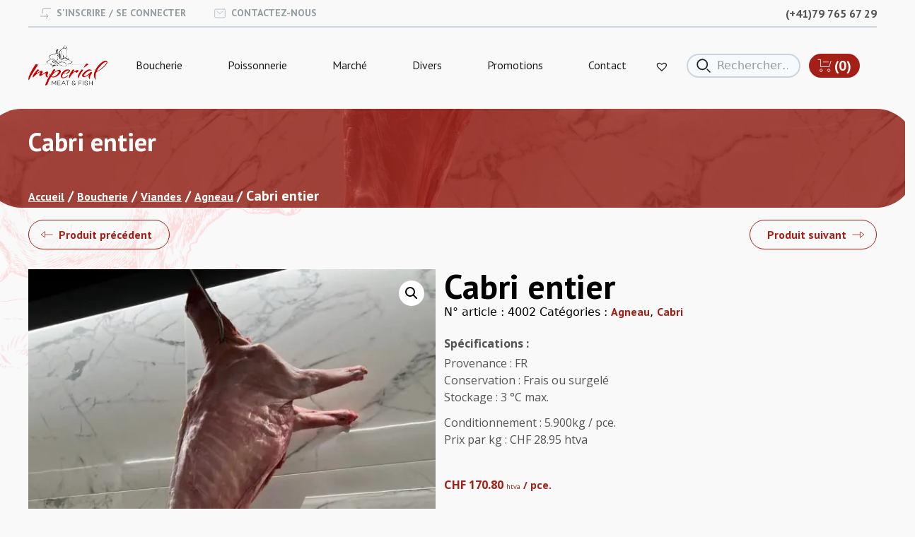

--- FILE ---
content_type: text/html; charset=UTF-8
request_url: https://meatfish.ch/produit/cabri-entier/
body_size: 24859
content:
<!doctype html>
<html lang="fr-FR">
  <head>
  <meta charset="utf-8">
  <meta http-equiv="x-ua-compatible" content="ie=edge">
  <meta name="viewport" content="width=device-width, initial-scale=1, shrink-to-fit=no">
  <meta name='robots' content='index, follow, max-image-preview:large, max-snippet:-1, max-video-preview:-1' />
	<style>img:is([sizes="auto" i], [sizes^="auto," i]) { contain-intrinsic-size: 3000px 1500px }</style>
	
	<!-- This site is optimized with the Yoast SEO plugin v24.5 - https://yoast.com/wordpress/plugins/seo/ -->
	<title>Cabri entier - Imperial Meat &amp; Fish</title>
	<link rel="canonical" href="https://meatfish.ch/produit/cabri-entier/" />
	<meta property="og:locale" content="fr_FR" />
	<meta property="og:type" content="article" />
	<meta property="og:title" content="Cabri entier - Imperial Meat &amp; Fish" />
	<meta property="og:description" content="Provenance : FR Conservation : Frais ou surgelé Stockage : 3 °C max.  Conditionnement : 5.900kg / pce. Prix par kg : CHF 28.95 htva" />
	<meta property="og:url" content="https://meatfish.ch/produit/cabri-entier/" />
	<meta property="og:site_name" content="Imperial Meat &amp; Fish" />
	<meta property="article:modified_time" content="2024-04-08T16:07:23+00:00" />
	<meta property="og:image" content="https://meatfish.ch/wp-content/uploads/4036.jpg" />
	<meta property="og:image:width" content="960" />
	<meta property="og:image:height" content="1280" />
	<meta property="og:image:type" content="image/jpeg" />
	<meta name="twitter:card" content="summary_large_image" />
	<meta name="twitter:label1" content="Durée de lecture estimée" />
	<meta name="twitter:data1" content="1 minute" />
	<script type="application/ld+json" class="yoast-schema-graph">{"@context":"https://schema.org","@graph":[{"@type":"WebPage","@id":"https://meatfish.ch/produit/cabri-entier/","url":"https://meatfish.ch/produit/cabri-entier/","name":"Cabri entier - Imperial Meat &amp; Fish","isPartOf":{"@id":"https://meatfish.ch/#website"},"primaryImageOfPage":{"@id":"https://meatfish.ch/produit/cabri-entier/#primaryimage"},"image":{"@id":"https://meatfish.ch/produit/cabri-entier/#primaryimage"},"thumbnailUrl":"https://meatfish.ch/wp-content/uploads/4036.jpg","datePublished":"2020-06-19T12:44:37+00:00","dateModified":"2024-04-08T16:07:23+00:00","breadcrumb":{"@id":"https://meatfish.ch/produit/cabri-entier/#breadcrumb"},"inLanguage":"fr-FR","potentialAction":[{"@type":"ReadAction","target":["https://meatfish.ch/produit/cabri-entier/"]}]},{"@type":"ImageObject","inLanguage":"fr-FR","@id":"https://meatfish.ch/produit/cabri-entier/#primaryimage","url":"https://meatfish.ch/wp-content/uploads/4036.jpg","contentUrl":"https://meatfish.ch/wp-content/uploads/4036.jpg","width":960,"height":1280},{"@type":"BreadcrumbList","@id":"https://meatfish.ch/produit/cabri-entier/#breadcrumb","itemListElement":[{"@type":"ListItem","position":1,"name":"Accueil","item":"https://meatfish.ch/"},{"@type":"ListItem","position":2,"name":"Boutique","item":"https://meatfish.ch/boutique/"},{"@type":"ListItem","position":3,"name":"Cabri entier"}]},{"@type":"WebSite","@id":"https://meatfish.ch/#website","url":"https://meatfish.ch/","name":"Imperial Meat &amp; Fish","description":"Boucherie et poissonnerie, chez meatfish tout est bon","potentialAction":[{"@type":"SearchAction","target":{"@type":"EntryPoint","urlTemplate":"https://meatfish.ch/?s={search_term_string}"},"query-input":{"@type":"PropertyValueSpecification","valueRequired":true,"valueName":"search_term_string"}}],"inLanguage":"fr-FR"}]}</script>
	<!-- / Yoast SEO plugin. -->


<link rel='dns-prefetch' href='//www.googletagmanager.com' />
<script type="text/javascript">
/* <![CDATA[ */
window._wpemojiSettings = {"baseUrl":"https:\/\/s.w.org\/images\/core\/emoji\/15.0.3\/72x72\/","ext":".png","svgUrl":"https:\/\/s.w.org\/images\/core\/emoji\/15.0.3\/svg\/","svgExt":".svg","source":{"concatemoji":"https:\/\/meatfish.ch\/wp-includes\/js\/wp-emoji-release.min.js?ver=6.7.4"}};
/*! This file is auto-generated */
!function(i,n){var o,s,e;function c(e){try{var t={supportTests:e,timestamp:(new Date).valueOf()};sessionStorage.setItem(o,JSON.stringify(t))}catch(e){}}function p(e,t,n){e.clearRect(0,0,e.canvas.width,e.canvas.height),e.fillText(t,0,0);var t=new Uint32Array(e.getImageData(0,0,e.canvas.width,e.canvas.height).data),r=(e.clearRect(0,0,e.canvas.width,e.canvas.height),e.fillText(n,0,0),new Uint32Array(e.getImageData(0,0,e.canvas.width,e.canvas.height).data));return t.every(function(e,t){return e===r[t]})}function u(e,t,n){switch(t){case"flag":return n(e,"\ud83c\udff3\ufe0f\u200d\u26a7\ufe0f","\ud83c\udff3\ufe0f\u200b\u26a7\ufe0f")?!1:!n(e,"\ud83c\uddfa\ud83c\uddf3","\ud83c\uddfa\u200b\ud83c\uddf3")&&!n(e,"\ud83c\udff4\udb40\udc67\udb40\udc62\udb40\udc65\udb40\udc6e\udb40\udc67\udb40\udc7f","\ud83c\udff4\u200b\udb40\udc67\u200b\udb40\udc62\u200b\udb40\udc65\u200b\udb40\udc6e\u200b\udb40\udc67\u200b\udb40\udc7f");case"emoji":return!n(e,"\ud83d\udc26\u200d\u2b1b","\ud83d\udc26\u200b\u2b1b")}return!1}function f(e,t,n){var r="undefined"!=typeof WorkerGlobalScope&&self instanceof WorkerGlobalScope?new OffscreenCanvas(300,150):i.createElement("canvas"),a=r.getContext("2d",{willReadFrequently:!0}),o=(a.textBaseline="top",a.font="600 32px Arial",{});return e.forEach(function(e){o[e]=t(a,e,n)}),o}function t(e){var t=i.createElement("script");t.src=e,t.defer=!0,i.head.appendChild(t)}"undefined"!=typeof Promise&&(o="wpEmojiSettingsSupports",s=["flag","emoji"],n.supports={everything:!0,everythingExceptFlag:!0},e=new Promise(function(e){i.addEventListener("DOMContentLoaded",e,{once:!0})}),new Promise(function(t){var n=function(){try{var e=JSON.parse(sessionStorage.getItem(o));if("object"==typeof e&&"number"==typeof e.timestamp&&(new Date).valueOf()<e.timestamp+604800&&"object"==typeof e.supportTests)return e.supportTests}catch(e){}return null}();if(!n){if("undefined"!=typeof Worker&&"undefined"!=typeof OffscreenCanvas&&"undefined"!=typeof URL&&URL.createObjectURL&&"undefined"!=typeof Blob)try{var e="postMessage("+f.toString()+"("+[JSON.stringify(s),u.toString(),p.toString()].join(",")+"));",r=new Blob([e],{type:"text/javascript"}),a=new Worker(URL.createObjectURL(r),{name:"wpTestEmojiSupports"});return void(a.onmessage=function(e){c(n=e.data),a.terminate(),t(n)})}catch(e){}c(n=f(s,u,p))}t(n)}).then(function(e){for(var t in e)n.supports[t]=e[t],n.supports.everything=n.supports.everything&&n.supports[t],"flag"!==t&&(n.supports.everythingExceptFlag=n.supports.everythingExceptFlag&&n.supports[t]);n.supports.everythingExceptFlag=n.supports.everythingExceptFlag&&!n.supports.flag,n.DOMReady=!1,n.readyCallback=function(){n.DOMReady=!0}}).then(function(){return e}).then(function(){var e;n.supports.everything||(n.readyCallback(),(e=n.source||{}).concatemoji?t(e.concatemoji):e.wpemoji&&e.twemoji&&(t(e.twemoji),t(e.wpemoji)))}))}((window,document),window._wpemojiSettings);
/* ]]> */
</script>
<link rel='stylesheet' id='font-awesome-css' href='https://meatfish.ch/wp-content/plugins/gridlist-view-for-woocommerce/berocket/assets/css/font-awesome.min.css?ver=6.7.4' type='text/css' media='all' />
<link rel='stylesheet' id='berocket_lgv_style-css' href='https://meatfish.ch/wp-content/plugins/gridlist-view-for-woocommerce/css/shop_lgv.css?ver=1.1.8' type='text/css' media='all' />
<style id='wp-emoji-styles-inline-css' type='text/css'>

	img.wp-smiley, img.emoji {
		display: inline !important;
		border: none !important;
		box-shadow: none !important;
		height: 1em !important;
		width: 1em !important;
		margin: 0 0.07em !important;
		vertical-align: -0.1em !important;
		background: none !important;
		padding: 0 !important;
	}
</style>
<link rel='stylesheet' id='wp-block-library-css' href='https://meatfish.ch/wp-includes/css/dist/block-library/style.min.css?ver=6.7.4' type='text/css' media='all' />
<style id='filebird-block-filebird-gallery-style-inline-css' type='text/css'>
ul.filebird-block-filebird-gallery{margin:auto!important;padding:0!important;width:100%}ul.filebird-block-filebird-gallery.layout-grid{display:grid;grid-gap:20px;align-items:stretch;grid-template-columns:repeat(var(--columns),1fr);justify-items:stretch}ul.filebird-block-filebird-gallery.layout-grid li img{border:1px solid #ccc;box-shadow:2px 2px 6px 0 rgba(0,0,0,.3);height:100%;max-width:100%;-o-object-fit:cover;object-fit:cover;width:100%}ul.filebird-block-filebird-gallery.layout-masonry{-moz-column-count:var(--columns);-moz-column-gap:var(--space);column-gap:var(--space);-moz-column-width:var(--min-width);columns:var(--min-width) var(--columns);display:block;overflow:auto}ul.filebird-block-filebird-gallery.layout-masonry li{margin-bottom:var(--space)}ul.filebird-block-filebird-gallery li{list-style:none}ul.filebird-block-filebird-gallery li figure{height:100%;margin:0;padding:0;position:relative;width:100%}ul.filebird-block-filebird-gallery li figure figcaption{background:linear-gradient(0deg,rgba(0,0,0,.7),rgba(0,0,0,.3) 70%,transparent);bottom:0;box-sizing:border-box;color:#fff;font-size:.8em;margin:0;max-height:100%;overflow:auto;padding:3em .77em .7em;position:absolute;text-align:center;width:100%;z-index:2}ul.filebird-block-filebird-gallery li figure figcaption a{color:inherit}

</style>
<style id='global-styles-inline-css' type='text/css'>
:root{--wp--preset--aspect-ratio--square: 1;--wp--preset--aspect-ratio--4-3: 4/3;--wp--preset--aspect-ratio--3-4: 3/4;--wp--preset--aspect-ratio--3-2: 3/2;--wp--preset--aspect-ratio--2-3: 2/3;--wp--preset--aspect-ratio--16-9: 16/9;--wp--preset--aspect-ratio--9-16: 9/16;--wp--preset--color--black: #000000;--wp--preset--color--cyan-bluish-gray: #abb8c3;--wp--preset--color--white: #ffffff;--wp--preset--color--pale-pink: #f78da7;--wp--preset--color--vivid-red: #cf2e2e;--wp--preset--color--luminous-vivid-orange: #ff6900;--wp--preset--color--luminous-vivid-amber: #fcb900;--wp--preset--color--light-green-cyan: #7bdcb5;--wp--preset--color--vivid-green-cyan: #00d084;--wp--preset--color--pale-cyan-blue: #8ed1fc;--wp--preset--color--vivid-cyan-blue: #0693e3;--wp--preset--color--vivid-purple: #9b51e0;--wp--preset--gradient--vivid-cyan-blue-to-vivid-purple: linear-gradient(135deg,rgba(6,147,227,1) 0%,rgb(155,81,224) 100%);--wp--preset--gradient--light-green-cyan-to-vivid-green-cyan: linear-gradient(135deg,rgb(122,220,180) 0%,rgb(0,208,130) 100%);--wp--preset--gradient--luminous-vivid-amber-to-luminous-vivid-orange: linear-gradient(135deg,rgba(252,185,0,1) 0%,rgba(255,105,0,1) 100%);--wp--preset--gradient--luminous-vivid-orange-to-vivid-red: linear-gradient(135deg,rgba(255,105,0,1) 0%,rgb(207,46,46) 100%);--wp--preset--gradient--very-light-gray-to-cyan-bluish-gray: linear-gradient(135deg,rgb(238,238,238) 0%,rgb(169,184,195) 100%);--wp--preset--gradient--cool-to-warm-spectrum: linear-gradient(135deg,rgb(74,234,220) 0%,rgb(151,120,209) 20%,rgb(207,42,186) 40%,rgb(238,44,130) 60%,rgb(251,105,98) 80%,rgb(254,248,76) 100%);--wp--preset--gradient--blush-light-purple: linear-gradient(135deg,rgb(255,206,236) 0%,rgb(152,150,240) 100%);--wp--preset--gradient--blush-bordeaux: linear-gradient(135deg,rgb(254,205,165) 0%,rgb(254,45,45) 50%,rgb(107,0,62) 100%);--wp--preset--gradient--luminous-dusk: linear-gradient(135deg,rgb(255,203,112) 0%,rgb(199,81,192) 50%,rgb(65,88,208) 100%);--wp--preset--gradient--pale-ocean: linear-gradient(135deg,rgb(255,245,203) 0%,rgb(182,227,212) 50%,rgb(51,167,181) 100%);--wp--preset--gradient--electric-grass: linear-gradient(135deg,rgb(202,248,128) 0%,rgb(113,206,126) 100%);--wp--preset--gradient--midnight: linear-gradient(135deg,rgb(2,3,129) 0%,rgb(40,116,252) 100%);--wp--preset--font-size--small: 13px;--wp--preset--font-size--medium: 20px;--wp--preset--font-size--large: 36px;--wp--preset--font-size--x-large: 42px;--wp--preset--font-family--inter: "Inter", sans-serif;--wp--preset--font-family--cardo: Cardo;--wp--preset--spacing--20: 0.44rem;--wp--preset--spacing--30: 0.67rem;--wp--preset--spacing--40: 1rem;--wp--preset--spacing--50: 1.5rem;--wp--preset--spacing--60: 2.25rem;--wp--preset--spacing--70: 3.38rem;--wp--preset--spacing--80: 5.06rem;--wp--preset--shadow--natural: 6px 6px 9px rgba(0, 0, 0, 0.2);--wp--preset--shadow--deep: 12px 12px 50px rgba(0, 0, 0, 0.4);--wp--preset--shadow--sharp: 6px 6px 0px rgba(0, 0, 0, 0.2);--wp--preset--shadow--outlined: 6px 6px 0px -3px rgba(255, 255, 255, 1), 6px 6px rgba(0, 0, 0, 1);--wp--preset--shadow--crisp: 6px 6px 0px rgba(0, 0, 0, 1);}:where(body) { margin: 0; }.wp-site-blocks > .alignleft { float: left; margin-right: 2em; }.wp-site-blocks > .alignright { float: right; margin-left: 2em; }.wp-site-blocks > .aligncenter { justify-content: center; margin-left: auto; margin-right: auto; }:where(.is-layout-flex){gap: 0.5em;}:where(.is-layout-grid){gap: 0.5em;}.is-layout-flow > .alignleft{float: left;margin-inline-start: 0;margin-inline-end: 2em;}.is-layout-flow > .alignright{float: right;margin-inline-start: 2em;margin-inline-end: 0;}.is-layout-flow > .aligncenter{margin-left: auto !important;margin-right: auto !important;}.is-layout-constrained > .alignleft{float: left;margin-inline-start: 0;margin-inline-end: 2em;}.is-layout-constrained > .alignright{float: right;margin-inline-start: 2em;margin-inline-end: 0;}.is-layout-constrained > .aligncenter{margin-left: auto !important;margin-right: auto !important;}.is-layout-constrained > :where(:not(.alignleft):not(.alignright):not(.alignfull)){margin-left: auto !important;margin-right: auto !important;}body .is-layout-flex{display: flex;}.is-layout-flex{flex-wrap: wrap;align-items: center;}.is-layout-flex > :is(*, div){margin: 0;}body .is-layout-grid{display: grid;}.is-layout-grid > :is(*, div){margin: 0;}body{padding-top: 0px;padding-right: 0px;padding-bottom: 0px;padding-left: 0px;}a:where(:not(.wp-element-button)){text-decoration: underline;}:root :where(.wp-element-button, .wp-block-button__link){background-color: #32373c;border-width: 0;color: #fff;font-family: inherit;font-size: inherit;line-height: inherit;padding: calc(0.667em + 2px) calc(1.333em + 2px);text-decoration: none;}.has-black-color{color: var(--wp--preset--color--black) !important;}.has-cyan-bluish-gray-color{color: var(--wp--preset--color--cyan-bluish-gray) !important;}.has-white-color{color: var(--wp--preset--color--white) !important;}.has-pale-pink-color{color: var(--wp--preset--color--pale-pink) !important;}.has-vivid-red-color{color: var(--wp--preset--color--vivid-red) !important;}.has-luminous-vivid-orange-color{color: var(--wp--preset--color--luminous-vivid-orange) !important;}.has-luminous-vivid-amber-color{color: var(--wp--preset--color--luminous-vivid-amber) !important;}.has-light-green-cyan-color{color: var(--wp--preset--color--light-green-cyan) !important;}.has-vivid-green-cyan-color{color: var(--wp--preset--color--vivid-green-cyan) !important;}.has-pale-cyan-blue-color{color: var(--wp--preset--color--pale-cyan-blue) !important;}.has-vivid-cyan-blue-color{color: var(--wp--preset--color--vivid-cyan-blue) !important;}.has-vivid-purple-color{color: var(--wp--preset--color--vivid-purple) !important;}.has-black-background-color{background-color: var(--wp--preset--color--black) !important;}.has-cyan-bluish-gray-background-color{background-color: var(--wp--preset--color--cyan-bluish-gray) !important;}.has-white-background-color{background-color: var(--wp--preset--color--white) !important;}.has-pale-pink-background-color{background-color: var(--wp--preset--color--pale-pink) !important;}.has-vivid-red-background-color{background-color: var(--wp--preset--color--vivid-red) !important;}.has-luminous-vivid-orange-background-color{background-color: var(--wp--preset--color--luminous-vivid-orange) !important;}.has-luminous-vivid-amber-background-color{background-color: var(--wp--preset--color--luminous-vivid-amber) !important;}.has-light-green-cyan-background-color{background-color: var(--wp--preset--color--light-green-cyan) !important;}.has-vivid-green-cyan-background-color{background-color: var(--wp--preset--color--vivid-green-cyan) !important;}.has-pale-cyan-blue-background-color{background-color: var(--wp--preset--color--pale-cyan-blue) !important;}.has-vivid-cyan-blue-background-color{background-color: var(--wp--preset--color--vivid-cyan-blue) !important;}.has-vivid-purple-background-color{background-color: var(--wp--preset--color--vivid-purple) !important;}.has-black-border-color{border-color: var(--wp--preset--color--black) !important;}.has-cyan-bluish-gray-border-color{border-color: var(--wp--preset--color--cyan-bluish-gray) !important;}.has-white-border-color{border-color: var(--wp--preset--color--white) !important;}.has-pale-pink-border-color{border-color: var(--wp--preset--color--pale-pink) !important;}.has-vivid-red-border-color{border-color: var(--wp--preset--color--vivid-red) !important;}.has-luminous-vivid-orange-border-color{border-color: var(--wp--preset--color--luminous-vivid-orange) !important;}.has-luminous-vivid-amber-border-color{border-color: var(--wp--preset--color--luminous-vivid-amber) !important;}.has-light-green-cyan-border-color{border-color: var(--wp--preset--color--light-green-cyan) !important;}.has-vivid-green-cyan-border-color{border-color: var(--wp--preset--color--vivid-green-cyan) !important;}.has-pale-cyan-blue-border-color{border-color: var(--wp--preset--color--pale-cyan-blue) !important;}.has-vivid-cyan-blue-border-color{border-color: var(--wp--preset--color--vivid-cyan-blue) !important;}.has-vivid-purple-border-color{border-color: var(--wp--preset--color--vivid-purple) !important;}.has-vivid-cyan-blue-to-vivid-purple-gradient-background{background: var(--wp--preset--gradient--vivid-cyan-blue-to-vivid-purple) !important;}.has-light-green-cyan-to-vivid-green-cyan-gradient-background{background: var(--wp--preset--gradient--light-green-cyan-to-vivid-green-cyan) !important;}.has-luminous-vivid-amber-to-luminous-vivid-orange-gradient-background{background: var(--wp--preset--gradient--luminous-vivid-amber-to-luminous-vivid-orange) !important;}.has-luminous-vivid-orange-to-vivid-red-gradient-background{background: var(--wp--preset--gradient--luminous-vivid-orange-to-vivid-red) !important;}.has-very-light-gray-to-cyan-bluish-gray-gradient-background{background: var(--wp--preset--gradient--very-light-gray-to-cyan-bluish-gray) !important;}.has-cool-to-warm-spectrum-gradient-background{background: var(--wp--preset--gradient--cool-to-warm-spectrum) !important;}.has-blush-light-purple-gradient-background{background: var(--wp--preset--gradient--blush-light-purple) !important;}.has-blush-bordeaux-gradient-background{background: var(--wp--preset--gradient--blush-bordeaux) !important;}.has-luminous-dusk-gradient-background{background: var(--wp--preset--gradient--luminous-dusk) !important;}.has-pale-ocean-gradient-background{background: var(--wp--preset--gradient--pale-ocean) !important;}.has-electric-grass-gradient-background{background: var(--wp--preset--gradient--electric-grass) !important;}.has-midnight-gradient-background{background: var(--wp--preset--gradient--midnight) !important;}.has-small-font-size{font-size: var(--wp--preset--font-size--small) !important;}.has-medium-font-size{font-size: var(--wp--preset--font-size--medium) !important;}.has-large-font-size{font-size: var(--wp--preset--font-size--large) !important;}.has-x-large-font-size{font-size: var(--wp--preset--font-size--x-large) !important;}.has-inter-font-family{font-family: var(--wp--preset--font-family--inter) !important;}.has-cardo-font-family{font-family: var(--wp--preset--font-family--cardo) !important;}
:where(.wp-block-post-template.is-layout-flex){gap: 1.25em;}:where(.wp-block-post-template.is-layout-grid){gap: 1.25em;}
:where(.wp-block-columns.is-layout-flex){gap: 2em;}:where(.wp-block-columns.is-layout-grid){gap: 2em;}
:root :where(.wp-block-pullquote){font-size: 1.5em;line-height: 1.6;}
</style>
<link rel='stylesheet' id='contact-form-7-css' href='https://meatfish.ch/wp-content/plugins/contact-form-7/includes/css/styles.css?ver=6.0.4' type='text/css' media='all' />
<link rel='stylesheet' id='wpa-css-css' href='https://meatfish.ch/wp-content/plugins/honeypot/includes/css/wpa.css?ver=2.2.07' type='text/css' media='all' />
<link rel='stylesheet' id='simple-banner-style-css' href='https://meatfish.ch/wp-content/plugins/simple-banner/simple-banner.css?ver=3.0.4' type='text/css' media='all' />
<link rel='stylesheet' id='photoswipe-css' href='https://meatfish.ch/wp-content/plugins/woocommerce/assets/css/photoswipe/photoswipe.min.css?ver=9.6.3' type='text/css' media='all' />
<link rel='stylesheet' id='photoswipe-default-skin-css' href='https://meatfish.ch/wp-content/plugins/woocommerce/assets/css/photoswipe/default-skin/default-skin.min.css?ver=9.6.3' type='text/css' media='all' />
<link rel='stylesheet' id='woocommerce-layout-css' href='https://meatfish.ch/wp-content/plugins/woocommerce/assets/css/woocommerce-layout.css?ver=9.6.3' type='text/css' media='all' />
<link rel='stylesheet' id='woocommerce-smallscreen-css' href='https://meatfish.ch/wp-content/plugins/woocommerce/assets/css/woocommerce-smallscreen.css?ver=9.6.3' type='text/css' media='only screen and (max-width: 768px)' />
<link rel='stylesheet' id='woocommerce-general-css' href='https://meatfish.ch/wp-content/plugins/woocommerce/assets/css/woocommerce.css?ver=9.6.3' type='text/css' media='all' />
<style id='woocommerce-inline-inline-css' type='text/css'>
.woocommerce form .form-row .required { visibility: visible; }
</style>
<link rel='stylesheet' id='hint-css' href='https://meatfish.ch/wp-content/plugins/woo-fly-cart/assets/hint/hint.min.css?ver=6.7.4' type='text/css' media='all' />
<link rel='stylesheet' id='perfect-scrollbar-css' href='https://meatfish.ch/wp-content/plugins/woo-fly-cart/assets/perfect-scrollbar/css/perfect-scrollbar.min.css?ver=6.7.4' type='text/css' media='all' />
<link rel='stylesheet' id='perfect-scrollbar-wpc-css' href='https://meatfish.ch/wp-content/plugins/woo-fly-cart/assets/perfect-scrollbar/css/custom-theme.css?ver=6.7.4' type='text/css' media='all' />
<link rel='stylesheet' id='woofc-fonts-css' href='https://meatfish.ch/wp-content/plugins/woo-fly-cart/assets/css/fonts.css?ver=6.7.4' type='text/css' media='all' />
<link rel='stylesheet' id='woofc-frontend-css' href='https://meatfish.ch/wp-content/plugins/woo-fly-cart/assets/css/frontend.css?ver=5.9.1' type='text/css' media='all' />
<style id='woofc-frontend-inline-css' type='text/css'>
.woofc-area.woofc-style-01 .woofc-inner, .woofc-area.woofc-style-03 .woofc-inner, .woofc-area.woofc-style-02 .woofc-area-bot .woofc-action .woofc-action-inner > div a:hover, .woofc-area.woofc-style-04 .woofc-area-bot .woofc-action .woofc-action-inner > div a:hover {
                            background-color: #cc6055;
                        }

                        .woofc-area.woofc-style-01 .woofc-area-bot .woofc-action .woofc-action-inner > div a, .woofc-area.woofc-style-02 .woofc-area-bot .woofc-action .woofc-action-inner > div a, .woofc-area.woofc-style-03 .woofc-area-bot .woofc-action .woofc-action-inner > div a, .woofc-area.woofc-style-04 .woofc-area-bot .woofc-action .woofc-action-inner > div a {
                            outline: none;
                            color: #cc6055;
                        }

                        .woofc-area.woofc-style-02 .woofc-area-bot .woofc-action .woofc-action-inner > div a, .woofc-area.woofc-style-04 .woofc-area-bot .woofc-action .woofc-action-inner > div a {
                            border-color: #cc6055;
                        }

                        .woofc-area.woofc-style-05 .woofc-inner{
                            background-color: #cc6055;
                            background-image: url('');
                            background-size: cover;
                            background-position: center;
                            background-repeat: no-repeat;
                        }
                        
                        .woofc-count span {
                            background-color: #cc6055;
                        }
</style>
<link rel='stylesheet' id='brands-styles-css' href='https://meatfish.ch/wp-content/plugins/woocommerce/assets/css/brands.css?ver=9.6.3' type='text/css' media='all' />
<link rel='preload' as='font' type='font/woff2' crossorigin='anonymous' id='tinvwl-webfont-font-css' href='https://meatfish.ch/wp-content/plugins/ti-woocommerce-wishlist/assets/fonts/tinvwl-webfont.woff2?ver=xu2uyi'  media='all' />
<link rel='stylesheet' id='tinvwl-webfont-css' href='https://meatfish.ch/wp-content/plugins/ti-woocommerce-wishlist/assets/css/webfont.min.css?ver=2.9.2' type='text/css' media='all' />
<link rel='stylesheet' id='tinvwl-css' href='https://meatfish.ch/wp-content/plugins/ti-woocommerce-wishlist/assets/css/public.min.css?ver=2.9.2' type='text/css' media='all' />
<link rel='stylesheet' id='flexible-shipping-free-shipping-css' href='https://meatfish.ch/wp-content/plugins/flexible-shipping/assets/dist/css/free-shipping.css?ver=5.2.0.2' type='text/css' media='all' />
<style id='akismet-widget-style-inline-css' type='text/css'>

			.a-stats {
				--akismet-color-mid-green: #357b49;
				--akismet-color-white: #fff;
				--akismet-color-light-grey: #f6f7f7;

				max-width: 350px;
				width: auto;
			}

			.a-stats * {
				all: unset;
				box-sizing: border-box;
			}

			.a-stats strong {
				font-weight: 600;
			}

			.a-stats a.a-stats__link,
			.a-stats a.a-stats__link:visited,
			.a-stats a.a-stats__link:active {
				background: var(--akismet-color-mid-green);
				border: none;
				box-shadow: none;
				border-radius: 8px;
				color: var(--akismet-color-white);
				cursor: pointer;
				display: block;
				font-family: -apple-system, BlinkMacSystemFont, 'Segoe UI', 'Roboto', 'Oxygen-Sans', 'Ubuntu', 'Cantarell', 'Helvetica Neue', sans-serif;
				font-weight: 500;
				padding: 12px;
				text-align: center;
				text-decoration: none;
				transition: all 0.2s ease;
			}

			/* Extra specificity to deal with TwentyTwentyOne focus style */
			.widget .a-stats a.a-stats__link:focus {
				background: var(--akismet-color-mid-green);
				color: var(--akismet-color-white);
				text-decoration: none;
			}

			.a-stats a.a-stats__link:hover {
				filter: brightness(110%);
				box-shadow: 0 4px 12px rgba(0, 0, 0, 0.06), 0 0 2px rgba(0, 0, 0, 0.16);
			}

			.a-stats .count {
				color: var(--akismet-color-white);
				display: block;
				font-size: 1.5em;
				line-height: 1.4;
				padding: 0 13px;
				white-space: nowrap;
			}
		
</style>
<link rel='stylesheet' id='sage/main.css-css' href='https://meatfish.ch/wp-content/themes/meatandfish-custom/dist/styles/main_bb619df1.css' type='text/css' media='all' />
<script type="text/javascript" src="https://meatfish.ch/wp-includes/js/jquery/jquery.min.js?ver=3.7.1" id="jquery-core-js"></script>
<script type="text/javascript" src="https://meatfish.ch/wp-includes/js/jquery/jquery-migrate.min.js?ver=3.4.1" id="jquery-migrate-js"></script>
<script type="text/javascript" src="https://meatfish.ch/wp-content/plugins/gridlist-view-for-woocommerce/js/jquery.cookie.js?ver=1.1.8" id="berocket_jquery_cookie-js"></script>
<script type="text/javascript" id="berocket_lgv_grid_list-js-extra">
/* <![CDATA[ */
var lgv_options = {"default_style":"grid","mobile_default_style":"grid","max_mobile_width":"768","user_func":{"before_style_set":"","after_style_set":"","after_style_list":"","after_style_grid":"","before_get_cookie":"","after_get_cookie":"","before_buttons_reselect":"","after_buttons_reselect":"","before_product_reselect":"","after_product_reselect":"","before_page_reload":"","before_ajax_product_reload":"","after_ajax_product_reload":""},"style_on_pages":{"pages":false,"mobile_pages":false,"desktop_pages":false}};
/* ]]> */
</script>
<script type="text/javascript" src="https://meatfish.ch/wp-content/plugins/gridlist-view-for-woocommerce/js/grid_view.js?ver=1.1.8" id="berocket_lgv_grid_list-js"></script>
<script type="text/javascript" id="simple-banner-script-js-before">
/* <![CDATA[ */
const simpleBannerScriptParams = {"pro_version_enabled":"","debug_mode":"","id":8301,"version":"3.0.4","banner_params":[{"hide_simple_banner":"yes","simple_banner_prepend_element":"body","simple_banner_position":"","header_margin":"","header_padding":"","wp_body_open_enabled":"","wp_body_open":true,"simple_banner_z_index":"","simple_banner_text":"INFO : Les livraisons \u00e0 domicile seront ferm\u00e9es du 1 d\u00e9cembre au 1 janvier 2025. Excellentes f\u00eates.","disabled_on_current_page":false,"disabled_pages_array":[],"is_current_page_a_post":false,"disabled_on_posts":"","simple_banner_disabled_page_paths":"","simple_banner_font_size":"","simple_banner_color":"#ff8800","simple_banner_text_color":"","simple_banner_link_color":"","simple_banner_close_color":"","simple_banner_custom_css":"","simple_banner_scrolling_custom_css":"","simple_banner_text_custom_css":"","simple_banner_button_css":"","site_custom_css":"","keep_site_custom_css":"","site_custom_js":"","keep_site_custom_js":"","close_button_enabled":"","close_button_expiration":"","close_button_cookie_set":false,"current_date":{"date":"2026-01-26 08:30:47.924624","timezone_type":3,"timezone":"UTC"},"start_date":{"date":"2026-01-26 08:30:47.924637","timezone_type":3,"timezone":"UTC"},"end_date":{"date":"2026-01-26 08:30:47.924646","timezone_type":3,"timezone":"UTC"},"simple_banner_start_after_date":"","simple_banner_remove_after_date":"","simple_banner_insert_inside_element":""}]}
/* ]]> */
</script>
<script type="text/javascript" src="https://meatfish.ch/wp-content/plugins/simple-banner/simple-banner.js?ver=3.0.4" id="simple-banner-script-js"></script>
<script type="text/javascript" src="https://meatfish.ch/wp-content/plugins/woocommerce/assets/js/jquery-blockui/jquery.blockUI.min.js?ver=2.7.0-wc.9.6.3" id="jquery-blockui-js" data-wp-strategy="defer"></script>
<script type="text/javascript" id="wc-add-to-cart-js-extra">
/* <![CDATA[ */
var wc_add_to_cart_params = {"ajax_url":"\/wp-admin\/admin-ajax.php","wc_ajax_url":"\/?wc-ajax=%%endpoint%%","i18n_view_cart":"Voir le panier","cart_url":"https:\/\/meatfish.ch\/panier\/","is_cart":"","cart_redirect_after_add":"no"};
/* ]]> */
</script>
<script type="text/javascript" src="https://meatfish.ch/wp-content/plugins/woocommerce/assets/js/frontend/add-to-cart.min.js?ver=9.6.3" id="wc-add-to-cart-js" defer="defer" data-wp-strategy="defer"></script>
<script type="text/javascript" src="https://meatfish.ch/wp-content/plugins/woocommerce/assets/js/zoom/jquery.zoom.min.js?ver=1.7.21-wc.9.6.3" id="zoom-js" defer="defer" data-wp-strategy="defer"></script>
<script type="text/javascript" src="https://meatfish.ch/wp-content/plugins/woocommerce/assets/js/flexslider/jquery.flexslider.min.js?ver=2.7.2-wc.9.6.3" id="flexslider-js" defer="defer" data-wp-strategy="defer"></script>
<script type="text/javascript" src="https://meatfish.ch/wp-content/plugins/woocommerce/assets/js/photoswipe/photoswipe.min.js?ver=4.1.1-wc.9.6.3" id="photoswipe-js" defer="defer" data-wp-strategy="defer"></script>
<script type="text/javascript" src="https://meatfish.ch/wp-content/plugins/woocommerce/assets/js/photoswipe/photoswipe-ui-default.min.js?ver=4.1.1-wc.9.6.3" id="photoswipe-ui-default-js" defer="defer" data-wp-strategy="defer"></script>
<script type="text/javascript" id="wc-single-product-js-extra">
/* <![CDATA[ */
var wc_single_product_params = {"i18n_required_rating_text":"Veuillez s\u00e9lectionner une note","i18n_product_gallery_trigger_text":"Voir la galerie d\u2019images en plein \u00e9cran","review_rating_required":"yes","flexslider":{"rtl":false,"animation":"slide","smoothHeight":true,"directionNav":false,"controlNav":"thumbnails","slideshow":false,"animationSpeed":500,"animationLoop":false,"allowOneSlide":false},"zoom_enabled":"1","zoom_options":[],"photoswipe_enabled":"1","photoswipe_options":{"shareEl":false,"closeOnScroll":false,"history":false,"hideAnimationDuration":0,"showAnimationDuration":0},"flexslider_enabled":"1"};
/* ]]> */
</script>
<script type="text/javascript" src="https://meatfish.ch/wp-content/plugins/woocommerce/assets/js/frontend/single-product.min.js?ver=9.6.3" id="wc-single-product-js" defer="defer" data-wp-strategy="defer"></script>
<script type="text/javascript" src="https://meatfish.ch/wp-content/plugins/woocommerce/assets/js/js-cookie/js.cookie.min.js?ver=2.1.4-wc.9.6.3" id="js-cookie-js" data-wp-strategy="defer"></script>
<script type="text/javascript" id="woocommerce-js-extra">
/* <![CDATA[ */
var woocommerce_params = {"ajax_url":"\/wp-admin\/admin-ajax.php","wc_ajax_url":"\/?wc-ajax=%%endpoint%%"};
/* ]]> */
</script>
<script type="text/javascript" src="https://meatfish.ch/wp-content/plugins/woocommerce/assets/js/frontend/woocommerce.min.js?ver=9.6.3" id="woocommerce-js" defer="defer" data-wp-strategy="defer"></script>
<link rel="https://api.w.org/" href="https://meatfish.ch/wp-json/" /><link rel="alternate" title="JSON" type="application/json" href="https://meatfish.ch/wp-json/wp/v2/product/8301" /><link rel="EditURI" type="application/rsd+xml" title="RSD" href="https://meatfish.ch/xmlrpc.php?rsd" />
<meta name="generator" content="WordPress 6.7.4" />
<meta name="generator" content="WooCommerce 9.6.3" />
<link rel='shortlink' href='https://meatfish.ch/?p=8301' />
<link rel="alternate" title="oEmbed (JSON)" type="application/json+oembed" href="https://meatfish.ch/wp-json/oembed/1.0/embed?url=https%3A%2F%2Fmeatfish.ch%2Fproduit%2Fcabri-entier%2F" />
<link rel="alternate" title="oEmbed (XML)" type="text/xml+oembed" href="https://meatfish.ch/wp-json/oembed/1.0/embed?url=https%3A%2F%2Fmeatfish.ch%2Fproduit%2Fcabri-entier%2F&#038;format=xml" />
<meta name="generator" content="Site Kit by Google 1.146.0" />        <style>
                                        div.berocket_lgv_widget a.berocket_lgv_button{
                    width: 2em; height: 2em; font-size: 1em; line-height: 2em; color: rgb(51, 51, 51); border-radius: 5px; background: linear-gradient(rgb(255, 255, 255), rgb(220, 220, 220)) rgb(255, 255, 255); border-width: 0px; border-color: rgb(0, 0, 0); box-shadow: rgb(221, 221, 221) 0px 0px 0px 1px inset, rgb(255, 255, 255) 0px 1px 1px 0px;                }
                                div.berocket_lgv_widget a.berocket_lgv_button:hover{
                    width: 2em; height: 2em; font-size: 1em; line-height: 2em; color: rgb(51, 51, 51); border-radius: 5px; background: linear-gradient(rgb(220, 220, 220), rgb(255, 255, 255)) rgb(220, 220, 220); border-width: 0px; border-color: rgb(0, 0, 0); box-shadow: rgb(221, 221, 221) 0px 0px 0px 1px inset, rgb(255, 255, 255) 0px 1px 1px 0px;                }
                                div.berocket_lgv_widget a.berocket_lgv_button.selected{
                    width: 2em; height: 2em; font-size: 1em; line-height: 2em; color: rgb(51, 51, 51); border-radius: 5px; background: linear-gradient(rgb(220, 220, 220), rgb(255, 255, 255)) rgb(220, 220, 220); border-width: 0px; border-color: rgb(0, 0, 0); box-shadow: rgb(187, 187, 187) 0px 0px 0px 1px inset, rgba(0, 0, 0, 0.5) 0px 1px 3px 0px inset, rgb(255, 255, 255) 0px 1px 2px 0px;                }
                    </style>
        <style id="simple-banner-hide" type="text/css">.simple-banner{display:none;}</style><style id="simple-banner-background-color" type="text/css">.simple-banner{background:#ff8800;}</style><style id="simple-banner-text-color" type="text/css">.simple-banner .simple-banner-text{color: #ffffff;}</style><style id="simple-banner-link-color" type="text/css">.simple-banner .simple-banner-text a{color:#f16521;}</style><style id="simple-banner-z-index" type="text/css">.simple-banner{z-index: 99999;}</style><style id="simple-banner-site-custom-css-dummy" type="text/css"></style><script id="simple-banner-site-custom-js-dummy" type="text/javascript"></script>		<script>
			document.documentElement.className = document.documentElement.className.replace('no-js', 'js');
		</script>
				<style>
			.no-js img.lazyload {
				display: none;
			}

			figure.wp-block-image img.lazyloading {
				min-width: 150px;
			}

						.lazyload, .lazyloading {
				opacity: 0;
			}

			.lazyloaded {
				opacity: 1;
				transition: opacity 400ms;
				transition-delay: 0ms;
			}

					</style>
			<noscript><style>.woocommerce-product-gallery{ opacity: 1 !important; }</style></noscript>
	<style type="text/css">.recentcomments a{display:inline !important;padding:0 !important;margin:0 !important;}</style>			<script  type="text/javascript">
				!function(f,b,e,v,n,t,s){if(f.fbq)return;n=f.fbq=function(){n.callMethod?
					n.callMethod.apply(n,arguments):n.queue.push(arguments)};if(!f._fbq)f._fbq=n;
					n.push=n;n.loaded=!0;n.version='2.0';n.queue=[];t=b.createElement(e);t.async=!0;
					t.src=v;s=b.getElementsByTagName(e)[0];s.parentNode.insertBefore(t,s)}(window,
					document,'script','https://connect.facebook.net/en_US/fbevents.js');
			</script>
			<!-- WooCommerce Facebook Integration Begin -->
			<script  type="text/javascript">

				fbq('init', '382848459406153', {}, {
    "agent": "woocommerce-9.6.3-3.4.0"
});

				fbq( 'track', 'PageView', {
    "source": "woocommerce",
    "version": "9.6.3",
    "pluginVersion": "3.4.0"
} );

				document.addEventListener( 'DOMContentLoaded', function() {
					// Insert placeholder for events injected when a product is added to the cart through AJAX.
					document.body.insertAdjacentHTML( 'beforeend', '<div class=\"wc-facebook-pixel-event-placeholder\"></div>' );
				}, false );

			</script>
			<!-- WooCommerce Facebook Integration End -->
			<style>.qib-container input[type='number']:not(#qib_id):not(#qib_id){-moz-appearance:textfield;}.qib-container input[type='number']:not(#qib_id):not(#qib_id)::-webkit-outer-spin-button,.qib-container input[type='number']:not(#qib_id):not(#qib_id)::-webkit-inner-spin-button{-webkit-appearance:none;display:none;margin:0;}form.cart button[type='submit']:not(#qib_id):not(#qib_id),form.cart .qib-container + div:not(#qib_id):not(#qib_id){display:inline-block;margin:0;padding-top:0;padding-bottom:0;float:none;vertical-align:top;text-align:center;}form.cart button[type='submit']:not(#qib_id):not(#qib_id):not(_){line-height:1;}form.cart button[type='submit']:not(#qib_id):not(#qib_id):not(_):not(_){height:35px;text-align:center;}form.cart .qib-container + button[type='submit']:not(#qib_id):not(#qib_id),form.cart .qib-container + div:not(#qib_id):not(#qib_id):not(_){margin-left:1em;}form.cart button[type='submit']:focus:not(#qib_id):not(#qib_id){outline-width:2px;outline-offset:-2px;outline-style:solid;}.qib-container div.quantity:not(#qib_id):not(#qib_id) {float:left;line-height:1;display:inline-block;margin:0;padding:0;border:none;border-radius:0;width:auto;min-height:initial;min-width:initial;max-height:initial;max-width:initial;}.qib-button:not(#qib_id):not(#qib_id){line-height:1;display:inline-block;margin:0;padding:0;box-sizing:border-box;height:35px;width:30px;color:white;background:orange;border-color:#da7f1a;float:left;min-height:initial;min-width:initial;max-height:initial;max-width:initial;vertical-align:middle;font-size:16px;letter-spacing:0;border-style:solid;border-width:1px;transition:none;border-radius:0;}.qib-button:focus:not(#qib_id):not(#qib_id) {border:2px #da731f solid;outline:none;}.qib-button:hover:not(#qib_id):not(#qib_id) {background:#f38226;}.qib-container .quantity input.qty:not(#qib_id):not(#qib_id){line-height:1;background:none;text-align:center;vertical-align:middle;margin:0;padding:0;box-sizing:border-box;height:35px;width:45px;min-height:initial;min-width:initial;max-height:initial;max-width:initial;box-shadow:none;font-size:15px;border-style:solid;border-color:#da7f1a;border-width:1px 0;border-radius:0;}.qib-container .quantity input.qty:focus:not(#qib_id):not(#qib_id) {border-color:#da7f1a;outline:none;border-width:2px 1px;border-style:solid;}.woocommerce table.cart td.product-quantity:not(#qib_id):not(#qib_id){white-space:nowrap;}@media (min-width:768px){.woocommerce table.cart td.product-quantity:not(#qib_id):not(#qib_id){text-align:center;}}@media (min-width:768px){.woocommerce table.cart td.product-quantity .qib-container:not(#qib_id):not(#qib_id){display:flex;justify-content:center;}}.qib-container:not(#qib_id):not(#qib_id) {display:inline-block;}.woocommerce-grouped-product-list-item__quantity:not(#qib_id):not(#qib_id){margin:0;padding-left:0;padding-right:0;text-align:left;}.woocommerce-grouped-product-list-item__quantity .qib-container:not(#qib_id):not(#qib_id){display:flex;}.quantity .minus:not(#qib_id):not(#qib_id),.quantity .plus:not(#qib_id):not(#qib_id),.quantity > a:not(#qib_id):not(#qib_id){display:none;}.products.oceanwp-row .qib-container:not(#qib_id):not(#qib_id){margin-bottom:8px;}</style><style class='wp-fonts-local' type='text/css'>
@font-face{font-family:Inter;font-style:normal;font-weight:300 900;font-display:fallback;src:url('https://meatfish.ch/wp-content/plugins/woocommerce/assets/fonts/Inter-VariableFont_slnt,wght.woff2') format('woff2');font-stretch:normal;}
@font-face{font-family:Cardo;font-style:normal;font-weight:400;font-display:fallback;src:url('https://meatfish.ch/wp-content/plugins/woocommerce/assets/fonts/cardo_normal_400.woff2') format('woff2');}
</style>
<link rel="icon" href="https://meatfish.ch/wp-content/uploads/cropped-woocommerce-placeholder-100x100.png" sizes="32x32" />
<link rel="icon" href="https://meatfish.ch/wp-content/uploads/cropped-woocommerce-placeholder-300x300.png" sizes="192x192" />
<link rel="apple-touch-icon" href="https://meatfish.ch/wp-content/uploads/cropped-woocommerce-placeholder-300x300.png" />
<meta name="msapplication-TileImage" content="https://meatfish.ch/wp-content/uploads/cropped-woocommerce-placeholder-300x300.png" />
		<style type="text/css" id="wp-custom-css">
			
form.cart .qib-container + button[type="submit"]:not(#qib_id):not(#qib_id),
form.cart .qib-container + div:not(#qib_id):not(#qib_id):not() {
  margin-left: 0.25em !important;
}


.woocommerce #content div.product div.summary, .woocommerce div.product div.summary, .woocommerce-page #content div.product div.summary, .woocommerce-page div.product div.summary {

    width: 51% !important;

}
.input-text {
	border: solid 1px #ccc;
	background: #FEFEFE;
	border-radius: 3px;
}		</style>
		</head>
  <body class="product-template-default single single-product postid-8301 theme-meatandfish-custom/resources woocommerce woocommerce-page woocommerce-no-js tinvwl-theme-style cabri-entier app-data index-data singular-data single-data single-product-data single-product-cabri-entier-data">
        <header class="banner justify-center" x-data="{ isOpen: false, showSearchModal: false }">
  <div class="small-contact-banner container">
    <ul>
              <li>
          <a class="small-link"  href="https://meatfish.ch/mon-compte">
            <svg>
              <use href="https://meatfish.ch/wp-content/themes/meatandfish-custom/dist/images/icons.svg#login"></use>
            </svg>
            S'inscrire / Se connecter
          </a>
        </li>

            <li>
        <a class="small-link" href="https://meatfish.ch/contact">
          <svg>
            <use href="https://meatfish.ch/wp-content/themes/meatandfish-custom/dist/images/icons.svg#mail"></use>
          </svg>
          Contactez-nous
        </a>
      </li>
        <a class="phone-link" href="tel:+41797656729">
          (+41)79 765 67 29
        </a>
    </ul>

  </div>
  <a href="https://meatfish.ch" class="meatfish-mobile">
    <img data-src="https://meatfish.ch/wp-content/themes/meatandfish-custom/dist/images/transparent_meatfish_logo_99444ab8.png" src="[data-uri]" class="lazyload">
  </a>
  <div class="md:hidden">
    <button type="button"
            @click="isOpen = true"
            class="bg-white rounded-md p-2 inline-flex items-center justify-center text-gray-500 hover:text-gray-600 hover:bg-gray-100 focus:outline-none focus:ring-2 focus:ring-inset focus:ring-indigo-500">
      <span class="sr-only">Open menu</span>
      <!-- Heroicon name: menu -->
      <svg class="h-6 w-6" xmlns="http://www.w3.org/2000/svg" fill="none" viewBox="0 0 24 24" stroke="currentColor"
           aria-hidden="true">
        <path stroke-linecap="round" stroke-linejoin="round" stroke-width="2" d="M4 6h16M4 12h16M4 18h16"/>
      </svg>
    </button>
  </div>
  <div id="menu-container" class="container">
    <nav class="nav-primary">
      <a href="https://meatfish.ch" class="meatfish-logo">
        <img data-src="https://meatfish.ch/wp-content/themes/meatandfish-custom/dist/images/transparent_meatfish_logo_99444ab8.png" src="[data-uri]" class="lazyload">
      </a>
      <!--Toggleable Link-->
              <div class="menu-primary_navigation-normal-container"><ul id="menu-primary_navigation-normal" class="nav"><li id="menu-item-7908" class="has-mega-menu menu-item menu-item-type-taxonomy menu-item-object-product_cat current-product-ancestor menu-item-has-children menu-item-7908"><a href="https://meatfish.ch/categorie-produit/boucherie/">Boucherie</a>
<ul class="sub-menu">
	<li id="menu-item-9291" class="mega-menu-column menu-item menu-item-type-taxonomy menu-item-object-product_cat current-product-ancestor menu-item-has-children menu-item-9291"><a href="https://meatfish.ch/categorie-produit/boucherie/viandes-boucherie/">Viandes</a>
	<ul class="sub-menu">
		<li id="menu-item-9308" class="menu-item menu-item-type-taxonomy menu-item-object-product_cat menu-item-9308"><a href="https://meatfish.ch/categorie-produit/boucherie/viandes-boucherie/boeuf-viandes-boucherie/">Boeuf</a></li>
		<li id="menu-item-9311" class="menu-item menu-item-type-taxonomy menu-item-object-product_cat menu-item-9311"><a href="https://meatfish.ch/categorie-produit/boucherie/viandes-boucherie/cheval-viandes-boucherie/">Cheval</a></li>
		<li id="menu-item-9310" class="menu-item menu-item-type-taxonomy menu-item-object-product_cat menu-item-9310"><a href="https://meatfish.ch/categorie-produit/boucherie/viandes-boucherie/veau-viandes-boucherie/">Veau</a></li>
		<li id="menu-item-9312" class="menu-item menu-item-type-taxonomy menu-item-object-product_cat menu-item-9312"><a href="https://meatfish.ch/categorie-produit/boucherie/viandes-boucherie/lapin-viandes-boucherie/">Lapin</a></li>
		<li id="menu-item-9313" class="menu-item menu-item-type-taxonomy menu-item-object-product_cat current-product-ancestor current-menu-parent current-product-parent menu-item-9313"><a href="https://meatfish.ch/categorie-produit/boucherie/viandes-boucherie/agneau-viandes-boucherie/">Agneau</a></li>
		<li id="menu-item-9309" class="menu-item menu-item-type-taxonomy menu-item-object-product_cat menu-item-9309"><a href="https://meatfish.ch/categorie-produit/boucherie/viandes-boucherie/porc-viandes-boucherie/">Porc</a></li>
		<li id="menu-item-9314" class="menu-item menu-item-type-taxonomy menu-item-object-product_cat menu-item-9314"><a href="https://meatfish.ch/categorie-produit/boucherie/viandes-boucherie/abats/">Abats</a></li>
	</ul>
</li>
	<li id="menu-item-9293" class="mega-menu-column menu-item menu-item-type-taxonomy menu-item-object-product_cat menu-item-has-children menu-item-9293"><a href="https://meatfish.ch/categorie-produit/boucherie/volailles/">Volailles</a>
	<ul class="sub-menu">
		<li id="menu-item-9315" class="menu-item menu-item-type-taxonomy menu-item-object-product_cat menu-item-9315"><a href="https://meatfish.ch/categorie-produit/boucherie/volailles/poulet-volailles/">Poulet</a></li>
		<li id="menu-item-9316" class="menu-item menu-item-type-taxonomy menu-item-object-product_cat menu-item-9316"><a href="https://meatfish.ch/categorie-produit/boucherie/volailles/dinde-volailles/">Dinde</a></li>
		<li id="menu-item-9317" class="menu-item menu-item-type-taxonomy menu-item-object-product_cat menu-item-9317"><a href="https://meatfish.ch/categorie-produit/boucherie/volailles/canard-volailles/">Canard</a></li>
		<li id="menu-item-9318" class="menu-item menu-item-type-taxonomy menu-item-object-product_cat menu-item-9318"><a href="https://meatfish.ch/categorie-produit/boucherie/volailles/volailles-divers-volailles/">Volailles divers</a></li>
	</ul>
</li>
	<li id="menu-item-9292" class="mega-menu-column menu-item menu-item-type-taxonomy menu-item-object-product_cat menu-item-has-children menu-item-9292"><a href="https://meatfish.ch/categorie-produit/boucherie/viandes-specialites/">Viandes &#038; Spécialiés</a>
	<ul class="sub-menu">
		<li id="menu-item-9319" class="menu-item menu-item-type-taxonomy menu-item-object-product_cat menu-item-9319"><a href="https://meatfish.ch/categorie-produit/boucherie/viandes-specialites/viandes-exotiques/">Viandes exotiques</a></li>
		<li id="menu-item-9320" class="menu-item menu-item-type-taxonomy menu-item-object-product_cat menu-item-9320"><a href="https://meatfish.ch/categorie-produit/boucherie/viandes-specialites/specialites-maison/">Specialités Maison</a></li>
	</ul>
</li>
	<li id="menu-item-9294" class="mega-menu-column menu-item menu-item-type-taxonomy menu-item-object-product_cat menu-item-has-children menu-item-9294"><a href="https://meatfish.ch/categorie-produit/boucherie/charcuterie-boucherie/">Charcuterie</a>
	<ul class="sub-menu">
		<li id="menu-item-9321" class="menu-item menu-item-type-taxonomy menu-item-object-product_cat menu-item-9321"><a href="https://meatfish.ch/categorie-produit/boucherie/viandes-specialites/">Viandes &#038; Spécialiés</a></li>
		<li id="menu-item-9323" class="menu-item menu-item-type-taxonomy menu-item-object-product_cat menu-item-9323"><a href="https://meatfish.ch/categorie-produit/boucherie/charcuterie-boucherie/vian-secheessalami/">Vian. sechées&#038;Salami</a></li>
		<li id="menu-item-9322" class="menu-item menu-item-type-taxonomy menu-item-object-product_cat menu-item-9322"><a href="https://meatfish.ch/categorie-produit/boucherie/charcuterie-boucherie/terrines-pates/">Terrines &amp; Pâtés</a></li>
	</ul>
</li>
	<li id="menu-item-9295" class="mega-menu-column menu-item menu-item-type-taxonomy menu-item-object-product_cat menu-item-has-children menu-item-9295"><a href="https://meatfish.ch/categorie-produit/boucherie/chasse-boucherie/">Chasse</a>
	<ul class="sub-menu">
		<li id="menu-item-9324" class="menu-item menu-item-type-taxonomy menu-item-object-product_cat menu-item-9324"><a href="https://meatfish.ch/categorie-produit/boucherie/chasse-boucherie/cerf-chasse-boucherie/">Cerf</a></li>
		<li id="menu-item-9325" class="menu-item menu-item-type-taxonomy menu-item-object-product_cat menu-item-9325"><a href="https://meatfish.ch/categorie-produit/boucherie/chasse-boucherie/chevreuil-chasse-boucherie/">Chevreuil</a></li>
		<li id="menu-item-9326" class="menu-item menu-item-type-taxonomy menu-item-object-product_cat menu-item-9326"><a href="https://meatfish.ch/categorie-produit/boucherie/chasse-boucherie/lievre-chasse-boucherie/">Lièvre</a></li>
		<li id="menu-item-9327" class="menu-item menu-item-type-taxonomy menu-item-object-product_cat menu-item-9327"><a href="https://meatfish.ch/categorie-produit/boucherie/chasse-boucherie/sanglier-chasse-boucherie/">Sanglier</a></li>
		<li id="menu-item-9328" class="menu-item menu-item-type-taxonomy menu-item-object-product_cat menu-item-9328"><a href="https://meatfish.ch/categorie-produit/boucherie/chasse-boucherie/volailles-sauvage/">Volailles sauvage</a></li>
		<li id="menu-item-9329" class="menu-item menu-item-type-taxonomy menu-item-object-product_cat menu-item-9329"><a href="https://meatfish.ch/categorie-produit/boucherie/chasse-boucherie/civet/">Civet</a></li>
		<li id="menu-item-9330" class="menu-item menu-item-type-taxonomy menu-item-object-product_cat menu-item-9330"><a href="https://meatfish.ch/categorie-produit/boucherie/chasse-boucherie/charcuterie-chasse-chasse-boucherie/">Charcuterie chasse</a></li>
		<li id="menu-item-9331" class="menu-item menu-item-type-taxonomy menu-item-object-product_cat menu-item-9331"><a href="https://meatfish.ch/categorie-produit/boucherie/chasse-boucherie/divers-chasse/">Divers chasse</a></li>
	</ul>
</li>
	<li id="menu-item-9296" class="mega-menu-column menu-item menu-item-type-taxonomy menu-item-object-product_cat menu-item-has-children menu-item-9296"><a href="https://meatfish.ch/categorie-produit/boucherie/special-grill-boucherie/">Spécial Grill</a>
	<ul class="sub-menu">
		<li id="menu-item-9332" class="menu-item menu-item-type-taxonomy menu-item-object-product_cat menu-item-9332"><a href="https://meatfish.ch/categorie-produit/boucherie/special-grill-boucherie/">Spécial Grill</a></li>
	</ul>
</li>
</ul>
</li>
<li id="menu-item-9228" class="has-mega-menu menu-item menu-item-type-taxonomy menu-item-object-product_cat menu-item-has-children menu-item-9228"><a href="https://meatfish.ch/categorie-produit/poissonnerie/">Poissonnerie</a>
<ul class="sub-menu">
	<li id="menu-item-9297" class="mega-menu-column menu-item menu-item-type-taxonomy menu-item-object-product_cat menu-item-has-children menu-item-9297"><a href="https://meatfish.ch/categorie-produit/poissonnerie/poissons-poissonnerie/">Poissons</a>
	<ul class="sub-menu">
		<li id="menu-item-9334" class="menu-item menu-item-type-taxonomy menu-item-object-product_cat menu-item-9334"><a href="https://meatfish.ch/categorie-produit/poissonnerie/poissons-poissonnerie/poissons-deau-douce/">Poissons d&rsquo;eau douce</a></li>
		<li id="menu-item-9335" class="menu-item menu-item-type-taxonomy menu-item-object-product_cat menu-item-9335"><a href="https://meatfish.ch/categorie-produit/poissonnerie/poissons-poissonnerie/poissons-de-mer/">Poissons de mer</a></li>
		<li id="menu-item-9336" class="menu-item menu-item-type-taxonomy menu-item-object-product_cat menu-item-9336"><a href="https://meatfish.ch/categorie-produit/poissonnerie/poissons-poissonnerie/poissons-fumes/">Poissons fumés</a></li>
	</ul>
</li>
	<li id="menu-item-9298" class="mega-menu-column menu-item menu-item-type-taxonomy menu-item-object-product_cat menu-item-has-children menu-item-9298"><a href="https://meatfish.ch/categorie-produit/poissonnerie/fruits-de-mer-poissonnerie/">Fruits de mer</a>
	<ul class="sub-menu">
		<li id="menu-item-9337" class="menu-item menu-item-type-taxonomy menu-item-object-product_cat menu-item-9337"><a href="https://meatfish.ch/categorie-produit/poissonnerie/fruits-de-mer-poissonnerie/crevettes/">Crevettes</a></li>
		<li id="menu-item-9338" class="menu-item menu-item-type-taxonomy menu-item-object-product_cat menu-item-9338"><a href="https://meatfish.ch/categorie-produit/poissonnerie/fruits-de-mer-poissonnerie/mollusques-moules/">Mollusques &amp; Moules</a></li>
		<li id="menu-item-9339" class="menu-item menu-item-type-taxonomy menu-item-object-product_cat menu-item-9339"><a href="https://meatfish.ch/categorie-produit/poissonnerie/fruits-de-mer-poissonnerie/crustaces-fruits-de-mer-poissonnerie/">Crustacés</a></li>
	</ul>
</li>
	<li id="menu-item-9299" class="mega-menu-column menu-item menu-item-type-taxonomy menu-item-object-product_cat menu-item-has-children menu-item-9299"><a href="https://meatfish.ch/categorie-produit/poissonnerie/specialites-poissons/">Spécialités Poissons</a>
	<ul class="sub-menu">
		<li id="menu-item-9340" class="menu-item menu-item-type-taxonomy menu-item-object-product_cat menu-item-9340"><a href="https://meatfish.ch/categorie-produit/poissonnerie/specialites-poissons/delices-panes/">Délices panés</a></li>
		<li id="menu-item-9341" class="menu-item menu-item-type-taxonomy menu-item-object-product_cat menu-item-9341"><a href="https://meatfish.ch/categorie-produit/poissonnerie/specialites-poissons/conveniences/">Conveniences</a></li>
	</ul>
</li>
</ul>
</li>
<li id="menu-item-9227" class="has-mega-menu menu-item menu-item-type-taxonomy menu-item-object-product_cat menu-item-has-children menu-item-9227"><a href="https://meatfish.ch/categorie-produit/marche/">Marché</a>
<ul class="sub-menu">
	<li id="menu-item-9300" class="mega-menu-column menu-item menu-item-type-taxonomy menu-item-object-product_cat menu-item-has-children menu-item-9300"><a href="https://meatfish.ch/categorie-produit/marche/legumes-fruits/">Légumes &amp; Fruits</a>
	<ul class="sub-menu">
		<li id="menu-item-9342" class="menu-item menu-item-type-taxonomy menu-item-object-product_cat menu-item-9342"><a href="https://meatfish.ch/categorie-produit/marche/legumes-fruits/">Légumes &amp; Fruits</a></li>
		<li id="menu-item-9343" class="menu-item menu-item-type-taxonomy menu-item-object-product_cat menu-item-9343"><a href="https://meatfish.ch/categorie-produit/marche/legumes-fruits/legumesfruits-surg/">Légumes&amp;Fruits surg.</a></li>
	</ul>
</li>
	<li id="menu-item-9301" class="mega-menu-column menu-item menu-item-type-taxonomy menu-item-object-product_cat menu-item-has-children menu-item-9301"><a href="https://meatfish.ch/categorie-produit/marche/champignons-marche/">Champignons</a>
	<ul class="sub-menu">
		<li id="menu-item-9344" class="menu-item menu-item-type-taxonomy menu-item-object-product_cat menu-item-9344"><a href="https://meatfish.ch/categorie-produit/marche/champignons-marche/champignons-secs/">Champignons secs</a></li>
		<li id="menu-item-9345" class="menu-item menu-item-type-taxonomy menu-item-object-product_cat menu-item-9345"><a href="https://meatfish.ch/categorie-produit/marche/champignons-marche/champignons-surgele/">Champignons surgelé</a></li>
	</ul>
</li>
	<li id="menu-item-9302" class="mega-menu-column menu-item menu-item-type-taxonomy menu-item-object-product_cat menu-item-has-children menu-item-9302"><a href="https://meatfish.ch/categorie-produit/marche/sauces/">Sauces</a>
	<ul class="sub-menu">
		<li id="menu-item-9346" class="menu-item menu-item-type-taxonomy menu-item-object-product_cat menu-item-9346"><a href="https://meatfish.ch/categorie-produit/marche/sauces/choix-de-saveurs/">Choix de saveurs</a></li>
	</ul>
</li>
	<li id="menu-item-9303" class="mega-menu-column menu-item menu-item-type-taxonomy menu-item-object-product_cat menu-item-has-children menu-item-9303"><a href="https://meatfish.ch/categorie-produit/marche/alimentation-marche/">Alimentation</a>
	<ul class="sub-menu">
		<li id="menu-item-9347" class="menu-item menu-item-type-taxonomy menu-item-object-product_cat menu-item-9347"><a href="https://meatfish.ch/categorie-produit/marche/alimentation-marche/epices-herbes-sec/">Épices &#038; herbes sec</a></li>
		<li id="menu-item-9348" class="menu-item menu-item-type-taxonomy menu-item-object-product_cat menu-item-9348"><a href="https://meatfish.ch/categorie-produit/marche/alimentation-marche/huiles/">Huiles</a></li>
		<li id="menu-item-9349" class="menu-item menu-item-type-taxonomy menu-item-object-product_cat menu-item-9349"><a href="https://meatfish.ch/categorie-produit/marche/alimentation-marche/noix-alimentation-marche/">Noix</a></li>
		<li id="menu-item-9350" class="menu-item menu-item-type-taxonomy menu-item-object-product_cat menu-item-9350"><a href="https://meatfish.ch/categorie-produit/marche/alimentation-marche/prod-laitiersoeufs/">Prod. laitiers &#038; Oeufs</a></li>
		<li id="menu-item-9351" class="menu-item menu-item-type-taxonomy menu-item-object-product_cat menu-item-9351"><a href="https://meatfish.ch/categorie-produit/marche/alimentation-marche/conserves-alimentation-marche/">Conserves</a></li>
		<li id="menu-item-9352" class="menu-item menu-item-type-taxonomy menu-item-object-product_cat menu-item-9352"><a href="https://meatfish.ch/categorie-produit/marche/alimentation-marche/aides-culinaires/">Aides culinaires</a></li>
	</ul>
</li>
	<li id="menu-item-9304" class="mega-menu-column menu-item menu-item-type-taxonomy menu-item-object-product_cat menu-item-has-children menu-item-9304"><a href="https://meatfish.ch/categorie-produit/marche/boulangerie/">Boulangerie</a>
	<ul class="sub-menu">
		<li id="menu-item-9353" class="menu-item menu-item-type-taxonomy menu-item-object-product_cat menu-item-9353"><a href="https://meatfish.ch/categorie-produit/marche/boulangerie/pains/">Pains</a></li>
		<li id="menu-item-9354" class="menu-item menu-item-type-taxonomy menu-item-object-product_cat menu-item-9354"><a href="https://meatfish.ch/categorie-produit/marche/boulangerie/patisserie/">Pâtisserie</a></li>
	</ul>
</li>
	<li id="menu-item-9305" class="mega-menu-column menu-item menu-item-type-taxonomy menu-item-object-product_cat menu-item-has-children menu-item-9305"><a href="https://meatfish.ch/categorie-produit/marche/saveurs-du-monde/">Saveurs du Monde</a>
	<ul class="sub-menu">
		<li id="menu-item-9355" class="menu-item menu-item-type-taxonomy menu-item-object-product_cat menu-item-9355"><a href="https://meatfish.ch/categorie-produit/marche/saveurs-du-monde/asie/">Asie</a></li>
	</ul>
</li>
</ul>
</li>
<li id="menu-item-9230" class="has-mega-menu menu-item menu-item-type-taxonomy menu-item-object-product_cat menu-item-has-children menu-item-9230"><a href="https://meatfish.ch/categorie-produit/divers/">Divers</a>
<ul class="sub-menu">
	<li id="menu-item-9306" class="mega-menu-column menu-item menu-item-type-taxonomy menu-item-object-product_cat menu-item-has-children menu-item-9306"><a href="https://meatfish.ch/categorie-produit/divers/boissons/">Boissons</a>
	<ul class="sub-menu">
		<li id="menu-item-9356" class="menu-item menu-item-type-taxonomy menu-item-object-product_cat menu-item-9356"><a href="https://meatfish.ch/categorie-produit/bieres-et-autre/">Bières et autre</a></li>
	</ul>
</li>
	<li id="menu-item-9307" class="mega-menu-column menu-item menu-item-type-taxonomy menu-item-object-product_cat menu-item-has-children menu-item-9307"><a href="https://meatfish.ch/categorie-produit/divers/non-alimentaire/">Non alimentaire</a>
	<ul class="sub-menu">
		<li id="menu-item-9357" class="menu-item menu-item-type-taxonomy menu-item-object-product_cat menu-item-9357"><a href="https://meatfish.ch/categorie-produit/divers/non-alimentaire/emballages-non-alimentaire/">Emballages</a></li>
		<li id="menu-item-9358" class="menu-item menu-item-type-taxonomy menu-item-object-product_cat menu-item-9358"><a href="https://meatfish.ch/categorie-produit/divers/non-alimentaire/entretiennettoyage/">Entretien&#038;Nettoyage</a></li>
	</ul>
</li>
</ul>
</li>
<li id="menu-item-11853" class="menu-item menu-item-type-post_type menu-item-object-page menu-item-11853"><a href="https://meatfish.ch/sales/">Promotions</a></li>
<li id="menu-item-40" class="menu-item menu-item-type-post_type menu-item-object-page menu-item-40"><a href="https://meatfish.ch/contact/">Contact</a></li>
<li id="menu-item-2147480074" class="menu-item menu-item-type-post menu-item-object-page menu-item-2147480074"><a href="https://meatfish.ch/wishlist/"><span class="wishlist_products_counter top_wishlist-heart top_wishlist- no-txt" ></span>  <span class="wishlist_products_counter_number"></span></a></li>
</ul></div>
      
      <div class="woo-items">
        <div class="hidden sm:flex">
          <form method="get"
                class="flex-row justify-center flex items-center"
                action="https://meatfish.ch/boutique/">
            <button type="submit">
              <svg class="w-4 h-4 stroke-current text-gray-800">
                <use href="https://meatfish.ch/wp-content/themes/meatandfish-custom/dist/images/icons.svg#search"></use>
              </svg>
            </button>
            <label class="screen-reader-text bg-gray-200"></label>
            <input type="text" class="search-field bg-gray-200 rounded pl-2"
                   placeholder="Rechercher…"
                   value="" name="s"/>
          </form>
        </div>

      <!-- Link to WooCommerce View Cart -->
                <a class="cart-menu"
           href="
        https://meatfish.ch/panier/             ">
          <svg class="text-white stroke-white">
            <use href="https://meatfish.ch/wp-content/themes/meatandfish-custom/dist/images/icons.svg#cart"></use>
          </svg>
          <span class="ml-1 font-normal< text-xl">
          (0)          </span>
        </a>
      </div>
    </nav>
    
    
    
    
    
  </div>

  <!--
  Mobile menu, show/hide based on mobile menu state.
-->
  <div x-transition:enter="duration-200 ease-out" x-transition:enter-start="opacity-0 scale-95"
       x-transition:enter-end="opacity-100 scale-100" x-transition:leave="duration-100 ease-in"
       x-transition:leave-start="opacity-100 scale-100" x-transition:leave-end="opacity-0 scale-95"
       class="mobile-menu absolute top-0 inset-x-0 p-2 transition transform origin-top-right" x-show="isOpen"
       id="nav-content">
    <div class="rounded-lg shadow-lg ring-1 ring-black ring-opacity-5 bg-white divide-y-2 divide-gray-200">
      <div class="pt-5 pb-6 px-5">
        <div class="flex items-center justify-between">
          <a class="brand" href="https://meatfish.ch/">
            <span class="sr-only">Meat and fish </span>
            <img style="height: 4rem !important;" class="h-16 w-auto sm:h-16 lazyload" data-src="https://meatfish.ch/wp-content/themes/meatandfish-custom/dist/images/transparent_meatfish_logo_99444ab8.png"
                 alt="Logo du Chateau de Vullierens" src="[data-uri]" />
          </a>
          <div class="-mr-2">
            <button type="button"
                    @click="isOpen = false"
                    class="bg-white rounded-md p-2 inline-flex items-center justify-center text-gray-500 hover:text-gray-600 hover:bg-gray-100 focus:outline-none focus:ring-2 focus:ring-inset focus:ring-oil">
              <span class="sr-only">Close menu</span>
              <!-- Heroicon name: x -->
              <svg class="h-6 w-6" xmlns="http://www.w3.org/2000/svg" fill="none" viewBox="0 0 24 24"
                   stroke="currentColor" aria-hidden="true">
                <path stroke-linecap="round" stroke-linejoin="round" stroke-width="2" d="M6 18L18 6M6 6l12 12"/>
              </svg>
            </button>
          </div>
        </div>
        <div class="mt-8">
          <nav class="grid grid-cols-1 gap-7">
                          <div class="menu-primary_navigation-normal-container"><ul id="menu-primary_navigation-normal-1" class="nav"><li class="has-mega-menu menu-item menu-item-type-taxonomy menu-item-object-product_cat current-product-ancestor menu-item-has-children menu-item-7908"><a href="https://meatfish.ch/categorie-produit/boucherie/">Boucherie</a>
<ul class="sub-menu">
	<li class="mega-menu-column menu-item menu-item-type-taxonomy menu-item-object-product_cat current-product-ancestor menu-item-has-children menu-item-9291"><a href="https://meatfish.ch/categorie-produit/boucherie/viandes-boucherie/">Viandes</a>
	<ul class="sub-menu">
		<li class="menu-item menu-item-type-taxonomy menu-item-object-product_cat menu-item-9308"><a href="https://meatfish.ch/categorie-produit/boucherie/viandes-boucherie/boeuf-viandes-boucherie/">Boeuf</a></li>
		<li class="menu-item menu-item-type-taxonomy menu-item-object-product_cat menu-item-9311"><a href="https://meatfish.ch/categorie-produit/boucherie/viandes-boucherie/cheval-viandes-boucherie/">Cheval</a></li>
		<li class="menu-item menu-item-type-taxonomy menu-item-object-product_cat menu-item-9310"><a href="https://meatfish.ch/categorie-produit/boucherie/viandes-boucherie/veau-viandes-boucherie/">Veau</a></li>
		<li class="menu-item menu-item-type-taxonomy menu-item-object-product_cat menu-item-9312"><a href="https://meatfish.ch/categorie-produit/boucherie/viandes-boucherie/lapin-viandes-boucherie/">Lapin</a></li>
		<li class="menu-item menu-item-type-taxonomy menu-item-object-product_cat current-product-ancestor current-menu-parent current-product-parent menu-item-9313"><a href="https://meatfish.ch/categorie-produit/boucherie/viandes-boucherie/agneau-viandes-boucherie/">Agneau</a></li>
		<li class="menu-item menu-item-type-taxonomy menu-item-object-product_cat menu-item-9309"><a href="https://meatfish.ch/categorie-produit/boucherie/viandes-boucherie/porc-viandes-boucherie/">Porc</a></li>
		<li class="menu-item menu-item-type-taxonomy menu-item-object-product_cat menu-item-9314"><a href="https://meatfish.ch/categorie-produit/boucherie/viandes-boucherie/abats/">Abats</a></li>
	</ul>
</li>
	<li class="mega-menu-column menu-item menu-item-type-taxonomy menu-item-object-product_cat menu-item-has-children menu-item-9293"><a href="https://meatfish.ch/categorie-produit/boucherie/volailles/">Volailles</a>
	<ul class="sub-menu">
		<li class="menu-item menu-item-type-taxonomy menu-item-object-product_cat menu-item-9315"><a href="https://meatfish.ch/categorie-produit/boucherie/volailles/poulet-volailles/">Poulet</a></li>
		<li class="menu-item menu-item-type-taxonomy menu-item-object-product_cat menu-item-9316"><a href="https://meatfish.ch/categorie-produit/boucherie/volailles/dinde-volailles/">Dinde</a></li>
		<li class="menu-item menu-item-type-taxonomy menu-item-object-product_cat menu-item-9317"><a href="https://meatfish.ch/categorie-produit/boucherie/volailles/canard-volailles/">Canard</a></li>
		<li class="menu-item menu-item-type-taxonomy menu-item-object-product_cat menu-item-9318"><a href="https://meatfish.ch/categorie-produit/boucherie/volailles/volailles-divers-volailles/">Volailles divers</a></li>
	</ul>
</li>
	<li class="mega-menu-column menu-item menu-item-type-taxonomy menu-item-object-product_cat menu-item-has-children menu-item-9292"><a href="https://meatfish.ch/categorie-produit/boucherie/viandes-specialites/">Viandes &#038; Spécialiés</a>
	<ul class="sub-menu">
		<li class="menu-item menu-item-type-taxonomy menu-item-object-product_cat menu-item-9319"><a href="https://meatfish.ch/categorie-produit/boucherie/viandes-specialites/viandes-exotiques/">Viandes exotiques</a></li>
		<li class="menu-item menu-item-type-taxonomy menu-item-object-product_cat menu-item-9320"><a href="https://meatfish.ch/categorie-produit/boucherie/viandes-specialites/specialites-maison/">Specialités Maison</a></li>
	</ul>
</li>
	<li class="mega-menu-column menu-item menu-item-type-taxonomy menu-item-object-product_cat menu-item-has-children menu-item-9294"><a href="https://meatfish.ch/categorie-produit/boucherie/charcuterie-boucherie/">Charcuterie</a>
	<ul class="sub-menu">
		<li class="menu-item menu-item-type-taxonomy menu-item-object-product_cat menu-item-9321"><a href="https://meatfish.ch/categorie-produit/boucherie/viandes-specialites/">Viandes &#038; Spécialiés</a></li>
		<li class="menu-item menu-item-type-taxonomy menu-item-object-product_cat menu-item-9323"><a href="https://meatfish.ch/categorie-produit/boucherie/charcuterie-boucherie/vian-secheessalami/">Vian. sechées&#038;Salami</a></li>
		<li class="menu-item menu-item-type-taxonomy menu-item-object-product_cat menu-item-9322"><a href="https://meatfish.ch/categorie-produit/boucherie/charcuterie-boucherie/terrines-pates/">Terrines &amp; Pâtés</a></li>
	</ul>
</li>
	<li class="mega-menu-column menu-item menu-item-type-taxonomy menu-item-object-product_cat menu-item-has-children menu-item-9295"><a href="https://meatfish.ch/categorie-produit/boucherie/chasse-boucherie/">Chasse</a>
	<ul class="sub-menu">
		<li class="menu-item menu-item-type-taxonomy menu-item-object-product_cat menu-item-9324"><a href="https://meatfish.ch/categorie-produit/boucherie/chasse-boucherie/cerf-chasse-boucherie/">Cerf</a></li>
		<li class="menu-item menu-item-type-taxonomy menu-item-object-product_cat menu-item-9325"><a href="https://meatfish.ch/categorie-produit/boucherie/chasse-boucherie/chevreuil-chasse-boucherie/">Chevreuil</a></li>
		<li class="menu-item menu-item-type-taxonomy menu-item-object-product_cat menu-item-9326"><a href="https://meatfish.ch/categorie-produit/boucherie/chasse-boucherie/lievre-chasse-boucherie/">Lièvre</a></li>
		<li class="menu-item menu-item-type-taxonomy menu-item-object-product_cat menu-item-9327"><a href="https://meatfish.ch/categorie-produit/boucherie/chasse-boucherie/sanglier-chasse-boucherie/">Sanglier</a></li>
		<li class="menu-item menu-item-type-taxonomy menu-item-object-product_cat menu-item-9328"><a href="https://meatfish.ch/categorie-produit/boucherie/chasse-boucherie/volailles-sauvage/">Volailles sauvage</a></li>
		<li class="menu-item menu-item-type-taxonomy menu-item-object-product_cat menu-item-9329"><a href="https://meatfish.ch/categorie-produit/boucherie/chasse-boucherie/civet/">Civet</a></li>
		<li class="menu-item menu-item-type-taxonomy menu-item-object-product_cat menu-item-9330"><a href="https://meatfish.ch/categorie-produit/boucherie/chasse-boucherie/charcuterie-chasse-chasse-boucherie/">Charcuterie chasse</a></li>
		<li class="menu-item menu-item-type-taxonomy menu-item-object-product_cat menu-item-9331"><a href="https://meatfish.ch/categorie-produit/boucherie/chasse-boucherie/divers-chasse/">Divers chasse</a></li>
	</ul>
</li>
	<li class="mega-menu-column menu-item menu-item-type-taxonomy menu-item-object-product_cat menu-item-has-children menu-item-9296"><a href="https://meatfish.ch/categorie-produit/boucherie/special-grill-boucherie/">Spécial Grill</a>
	<ul class="sub-menu">
		<li class="menu-item menu-item-type-taxonomy menu-item-object-product_cat menu-item-9332"><a href="https://meatfish.ch/categorie-produit/boucherie/special-grill-boucherie/">Spécial Grill</a></li>
	</ul>
</li>
</ul>
</li>
<li class="has-mega-menu menu-item menu-item-type-taxonomy menu-item-object-product_cat menu-item-has-children menu-item-9228"><a href="https://meatfish.ch/categorie-produit/poissonnerie/">Poissonnerie</a>
<ul class="sub-menu">
	<li class="mega-menu-column menu-item menu-item-type-taxonomy menu-item-object-product_cat menu-item-has-children menu-item-9297"><a href="https://meatfish.ch/categorie-produit/poissonnerie/poissons-poissonnerie/">Poissons</a>
	<ul class="sub-menu">
		<li class="menu-item menu-item-type-taxonomy menu-item-object-product_cat menu-item-9334"><a href="https://meatfish.ch/categorie-produit/poissonnerie/poissons-poissonnerie/poissons-deau-douce/">Poissons d&rsquo;eau douce</a></li>
		<li class="menu-item menu-item-type-taxonomy menu-item-object-product_cat menu-item-9335"><a href="https://meatfish.ch/categorie-produit/poissonnerie/poissons-poissonnerie/poissons-de-mer/">Poissons de mer</a></li>
		<li class="menu-item menu-item-type-taxonomy menu-item-object-product_cat menu-item-9336"><a href="https://meatfish.ch/categorie-produit/poissonnerie/poissons-poissonnerie/poissons-fumes/">Poissons fumés</a></li>
	</ul>
</li>
	<li class="mega-menu-column menu-item menu-item-type-taxonomy menu-item-object-product_cat menu-item-has-children menu-item-9298"><a href="https://meatfish.ch/categorie-produit/poissonnerie/fruits-de-mer-poissonnerie/">Fruits de mer</a>
	<ul class="sub-menu">
		<li class="menu-item menu-item-type-taxonomy menu-item-object-product_cat menu-item-9337"><a href="https://meatfish.ch/categorie-produit/poissonnerie/fruits-de-mer-poissonnerie/crevettes/">Crevettes</a></li>
		<li class="menu-item menu-item-type-taxonomy menu-item-object-product_cat menu-item-9338"><a href="https://meatfish.ch/categorie-produit/poissonnerie/fruits-de-mer-poissonnerie/mollusques-moules/">Mollusques &amp; Moules</a></li>
		<li class="menu-item menu-item-type-taxonomy menu-item-object-product_cat menu-item-9339"><a href="https://meatfish.ch/categorie-produit/poissonnerie/fruits-de-mer-poissonnerie/crustaces-fruits-de-mer-poissonnerie/">Crustacés</a></li>
	</ul>
</li>
	<li class="mega-menu-column menu-item menu-item-type-taxonomy menu-item-object-product_cat menu-item-has-children menu-item-9299"><a href="https://meatfish.ch/categorie-produit/poissonnerie/specialites-poissons/">Spécialités Poissons</a>
	<ul class="sub-menu">
		<li class="menu-item menu-item-type-taxonomy menu-item-object-product_cat menu-item-9340"><a href="https://meatfish.ch/categorie-produit/poissonnerie/specialites-poissons/delices-panes/">Délices panés</a></li>
		<li class="menu-item menu-item-type-taxonomy menu-item-object-product_cat menu-item-9341"><a href="https://meatfish.ch/categorie-produit/poissonnerie/specialites-poissons/conveniences/">Conveniences</a></li>
	</ul>
</li>
</ul>
</li>
<li class="has-mega-menu menu-item menu-item-type-taxonomy menu-item-object-product_cat menu-item-has-children menu-item-9227"><a href="https://meatfish.ch/categorie-produit/marche/">Marché</a>
<ul class="sub-menu">
	<li class="mega-menu-column menu-item menu-item-type-taxonomy menu-item-object-product_cat menu-item-has-children menu-item-9300"><a href="https://meatfish.ch/categorie-produit/marche/legumes-fruits/">Légumes &amp; Fruits</a>
	<ul class="sub-menu">
		<li class="menu-item menu-item-type-taxonomy menu-item-object-product_cat menu-item-9342"><a href="https://meatfish.ch/categorie-produit/marche/legumes-fruits/">Légumes &amp; Fruits</a></li>
		<li class="menu-item menu-item-type-taxonomy menu-item-object-product_cat menu-item-9343"><a href="https://meatfish.ch/categorie-produit/marche/legumes-fruits/legumesfruits-surg/">Légumes&amp;Fruits surg.</a></li>
	</ul>
</li>
	<li class="mega-menu-column menu-item menu-item-type-taxonomy menu-item-object-product_cat menu-item-has-children menu-item-9301"><a href="https://meatfish.ch/categorie-produit/marche/champignons-marche/">Champignons</a>
	<ul class="sub-menu">
		<li class="menu-item menu-item-type-taxonomy menu-item-object-product_cat menu-item-9344"><a href="https://meatfish.ch/categorie-produit/marche/champignons-marche/champignons-secs/">Champignons secs</a></li>
		<li class="menu-item menu-item-type-taxonomy menu-item-object-product_cat menu-item-9345"><a href="https://meatfish.ch/categorie-produit/marche/champignons-marche/champignons-surgele/">Champignons surgelé</a></li>
	</ul>
</li>
	<li class="mega-menu-column menu-item menu-item-type-taxonomy menu-item-object-product_cat menu-item-has-children menu-item-9302"><a href="https://meatfish.ch/categorie-produit/marche/sauces/">Sauces</a>
	<ul class="sub-menu">
		<li class="menu-item menu-item-type-taxonomy menu-item-object-product_cat menu-item-9346"><a href="https://meatfish.ch/categorie-produit/marche/sauces/choix-de-saveurs/">Choix de saveurs</a></li>
	</ul>
</li>
	<li class="mega-menu-column menu-item menu-item-type-taxonomy menu-item-object-product_cat menu-item-has-children menu-item-9303"><a href="https://meatfish.ch/categorie-produit/marche/alimentation-marche/">Alimentation</a>
	<ul class="sub-menu">
		<li class="menu-item menu-item-type-taxonomy menu-item-object-product_cat menu-item-9347"><a href="https://meatfish.ch/categorie-produit/marche/alimentation-marche/epices-herbes-sec/">Épices &#038; herbes sec</a></li>
		<li class="menu-item menu-item-type-taxonomy menu-item-object-product_cat menu-item-9348"><a href="https://meatfish.ch/categorie-produit/marche/alimentation-marche/huiles/">Huiles</a></li>
		<li class="menu-item menu-item-type-taxonomy menu-item-object-product_cat menu-item-9349"><a href="https://meatfish.ch/categorie-produit/marche/alimentation-marche/noix-alimentation-marche/">Noix</a></li>
		<li class="menu-item menu-item-type-taxonomy menu-item-object-product_cat menu-item-9350"><a href="https://meatfish.ch/categorie-produit/marche/alimentation-marche/prod-laitiersoeufs/">Prod. laitiers &#038; Oeufs</a></li>
		<li class="menu-item menu-item-type-taxonomy menu-item-object-product_cat menu-item-9351"><a href="https://meatfish.ch/categorie-produit/marche/alimentation-marche/conserves-alimentation-marche/">Conserves</a></li>
		<li class="menu-item menu-item-type-taxonomy menu-item-object-product_cat menu-item-9352"><a href="https://meatfish.ch/categorie-produit/marche/alimentation-marche/aides-culinaires/">Aides culinaires</a></li>
	</ul>
</li>
	<li class="mega-menu-column menu-item menu-item-type-taxonomy menu-item-object-product_cat menu-item-has-children menu-item-9304"><a href="https://meatfish.ch/categorie-produit/marche/boulangerie/">Boulangerie</a>
	<ul class="sub-menu">
		<li class="menu-item menu-item-type-taxonomy menu-item-object-product_cat menu-item-9353"><a href="https://meatfish.ch/categorie-produit/marche/boulangerie/pains/">Pains</a></li>
		<li class="menu-item menu-item-type-taxonomy menu-item-object-product_cat menu-item-9354"><a href="https://meatfish.ch/categorie-produit/marche/boulangerie/patisserie/">Pâtisserie</a></li>
	</ul>
</li>
	<li class="mega-menu-column menu-item menu-item-type-taxonomy menu-item-object-product_cat menu-item-has-children menu-item-9305"><a href="https://meatfish.ch/categorie-produit/marche/saveurs-du-monde/">Saveurs du Monde</a>
	<ul class="sub-menu">
		<li class="menu-item menu-item-type-taxonomy menu-item-object-product_cat menu-item-9355"><a href="https://meatfish.ch/categorie-produit/marche/saveurs-du-monde/asie/">Asie</a></li>
	</ul>
</li>
</ul>
</li>
<li class="has-mega-menu menu-item menu-item-type-taxonomy menu-item-object-product_cat menu-item-has-children menu-item-9230"><a href="https://meatfish.ch/categorie-produit/divers/">Divers</a>
<ul class="sub-menu">
	<li class="mega-menu-column menu-item menu-item-type-taxonomy menu-item-object-product_cat menu-item-has-children menu-item-9306"><a href="https://meatfish.ch/categorie-produit/divers/boissons/">Boissons</a>
	<ul class="sub-menu">
		<li class="menu-item menu-item-type-taxonomy menu-item-object-product_cat menu-item-9356"><a href="https://meatfish.ch/categorie-produit/bieres-et-autre/">Bières et autre</a></li>
	</ul>
</li>
	<li class="mega-menu-column menu-item menu-item-type-taxonomy menu-item-object-product_cat menu-item-has-children menu-item-9307"><a href="https://meatfish.ch/categorie-produit/divers/non-alimentaire/">Non alimentaire</a>
	<ul class="sub-menu">
		<li class="menu-item menu-item-type-taxonomy menu-item-object-product_cat menu-item-9357"><a href="https://meatfish.ch/categorie-produit/divers/non-alimentaire/emballages-non-alimentaire/">Emballages</a></li>
		<li class="menu-item menu-item-type-taxonomy menu-item-object-product_cat menu-item-9358"><a href="https://meatfish.ch/categorie-produit/divers/non-alimentaire/entretiennettoyage/">Entretien&#038;Nettoyage</a></li>
	</ul>
</li>
</ul>
</li>
<li class="menu-item menu-item-type-post_type menu-item-object-page menu-item-11853"><a href="https://meatfish.ch/sales/">Promotions</a></li>
<li class="menu-item menu-item-type-post_type menu-item-object-page menu-item-40"><a href="https://meatfish.ch/contact/">Contact</a></li>
<li class="menu-item menu-item-type-post menu-item-object-page menu-item-2147480074"><a href="https://meatfish.ch/wishlist/"><span class="wishlist_products_counter top_wishlist-heart top_wishlist- no-txt" ></span>  <span class="wishlist_products_counter_number"></span></a></li>
</ul></div>
              <div class="min-w-0 flex-1 md:px-8 lg:px-0 xl:col-span-6 mt-4">
  <div class="flex items-center px-6 py-4 md:max-w-3xl md:mx-auto lg:max-w-none lg:mx-0 xl:px-0">
    <form role="search"
          action="https://meatfish.ch/boutique/"
            method="get" class="w-full">
      <label for="search" class="sr-only">Search</label>
      <div class="relative">
        <div class="pointer-events-none absolute inset-y-0 left-0 pl-3 flex items-center">
          <!-- Heroicon name: solid/search -->
          <svg class="h-5 w-5 text-gray-400" xmlns="http://www.w3.org/2000/svg" viewBox="0 0 20 20" fill="currentColor" aria-hidden="true">
            <path fill-rule="evenodd" d="M8 4a4 4 0 100 8 4 4 0 000-8zM2 8a6 6 0 1110.89 3.476l4.817 4.817a1 1 0 01-1.414 1.414l-4.816-4.816A6 6 0 012 8z" clip-rule="evenodd" />
          </svg>
        </div>
        <span class="screen-reader-text">Rechercher :</span>
        <input class="block w-full bg-white border border-gray-300 rounded-md py-2 pl-10 pr-3 text-sm placeholder-gray-500 focus:outline-none focus:text-gray-900 focus:placeholder-gray-400 focus:ring-1 focus:ring-indigo-500 focus:border-indigo-500 sm:text-sm"
               placeholder="Rechercher…"
               value=""
               name="s"
               type="search">
      </div>
    </form>
  </div>
</div>
                      </nav>
        </div>
      </div>
      <div class="py-2 px-5">
        <div class="flex w-full justify-between flex-row woo-items">
          <!-- Link to WooCommerce View Cart -->
                    <a class="cart-menu "
             href="
        https://meatfish.ch/panier/               ">
            <svg class="w">
              <use href="https://meatfish.ch/wp-content/themes/meatandfish-custom/dist/images/icons.svg#cart"></use>
            </svg>
            <span class="ml-1 font-normal text-xl">
          (0)          </span>
          </a>
        </div>
      </div>
    </div>
  </div>

</header>
    <div class="wrap main-container" role="document">
      <div class="content">
        <main class="main">
            <div class="container flex relative">
<div class="rounded-banner lazyload" style="background:inherit; background-size: cover" data-bg="linear-gradient(0deg, rgba(164, 32, 23, 0.7), rgba(164, 32, 23, 0.7)), url(&#039;https://meatfish.ch/wp-content/uploads/4036.jpg&#039;)">
</div>
<div class="banner-content">
      <h1>          Cabri entier      </h1>
</div>
</div>  <section class="content">
    <div class="container flex">
      <div id="primary" class="content-area"><main id="main" class="site-main" role="main"><nav class="woocommerce-breadcrumb" aria-label="Breadcrumb"><a href="https://meatfish.ch">Accueil</a>&nbsp;&#47;&nbsp;<a href="https://meatfish.ch/categorie-produit/boucherie/">Boucherie</a>&nbsp;&#47;&nbsp;<a href="https://meatfish.ch/categorie-produit/boucherie/viandes-boucherie/">Viandes</a>&nbsp;&#47;&nbsp;<a href="https://meatfish.ch/categorie-produit/boucherie/viandes-boucherie/agneau-viandes-boucherie/">Agneau</a>&nbsp;&#47;&nbsp;Cabri entier</nav>
                  <div class="woocommerce-notices-wrapper"></div><div class="prev_next_buttons"><div class="btn prev outline arrow-icon"><a href="https://meatfish.ch/produit/agneau-entier/" rel="prev">Produit précédent</a></div><div class="btn outline next arrow-icon"><a href="https://meatfish.ch/produit/entrecote-coquille-dagneau-4-pcs-s-vide/" rel="next">Produit suivant</a></div></div><div id="product-8301" class="product type-product post-8301 status-publish first instock product_cat-agneau-viandes-boucherie product_cat-cabri has-post-thumbnail taxable shipping-taxable purchasable product-type-simple">

  <div class="woocommerce-product-gallery woocommerce-product-gallery--with-images woocommerce-product-gallery--columns-4 images" data-columns="4" style="opacity: 0; transition: opacity .25s ease-in-out;">
	<div class="woocommerce-product-gallery__wrapper">
		<div data-thumb="https://meatfish.ch/wp-content/uploads/4036-100x100.jpg" data-thumb-alt="Cabri entier" data-thumb-srcset="https://meatfish.ch/wp-content/uploads//4036-100x100.jpg 100w, https://meatfish.ch/wp-content/uploads//4036-150x150.jpg 150w"  data-thumb-sizes="(max-width: 100px) 100vw, 100px" class="woocommerce-product-gallery__image"><a href="https://meatfish.ch/wp-content/uploads/4036.jpg"><img loading="lazy" width="600" height="800" src="https://meatfish.ch/wp-content/uploads/4036-600x800.jpg" class="wp-post-image" alt="Cabri entier" data-caption="" data-src="https://meatfish.ch/wp-content/uploads/4036.jpg" data-large_image="https://meatfish.ch/wp-content/uploads/4036.jpg" data-large_image_width="960" data-large_image_height="1280" decoding="async" fetchpriority="high" srcset="https://meatfish.ch/wp-content/uploads//4036-600x800.jpg 600w, https://meatfish.ch/wp-content/uploads//4036-225x300.jpg 225w, https://meatfish.ch/wp-content/uploads//4036-768x1024.jpg 768w, https://meatfish.ch/wp-content/uploads//4036-270x360.jpg 270w, https://meatfish.ch/wp-content/uploads//4036.jpg 960w" sizes="(max-width: 600px) 100vw, 600px" /></a></div>	</div>
</div>

  <div class="summary entry-summary">
    <h1 class="product_title entry-title">Cabri entier</h1><div class="product_meta">

	
	
		<span class="sku_wrapper">N° article : <span class="sku">4002</span></span>

	
	<span class="posted_in">Catégories : <a href="https://meatfish.ch/categorie-produit/boucherie/viandes-boucherie/agneau-viandes-boucherie/" rel="tag">Agneau</a>, <a href="https://meatfish.ch/categorie-produit/cabri/" rel="tag">Cabri</a></span>
	
	
</div>
<div class="woocommerce-product-details__short-description text-gray-800">

  <p class="mt-5 mb-1 font-semibold">Spécifications : </p>
  <p>Provenance : FR<br />
Conservation : Frais ou surgelé<br />
Stockage : 3 °C max.</p>
<p>Conditionnement : 5.900kg / pce.<br />
Prix par kg : CHF 28.95 htva</p>
</div>
<form class="cart mt-4"
      action="https://meatfish.ch/produit/cabri-entier/"
      method="post" enctype='multipart/form-data'>
  
  <p
    class="mt-6 mb-0 price"><span class="woocommerce-Price-amount amount"><bdi><span class="woocommerce-Price-currencySymbol">&#67;&#72;&#70;</span>&nbsp;170.80</bdi></span> <small class="woocommerce-price-suffix">htva</small>    <span class="text-sm text-gray-800"> / pce.    </span>
  </p>

  <div class="flex flex-row w-full mt-1 items-center flex-wrap">
    	<div class="qib-container">
		<button type="button" class="minus qib-button" >-</button>
		<div class="quantity buttons_added">
			<label class="screen-reader-text" for="quantity_6977263800395">quantité de Cabri entier</label>			<input
				type="number"
				id="quantity_6977263800395"				class="input-text qty text"
				step="1"
				min="1"
				max=""
				name="quantity"
				value="1"
				title="Qty"
				size="4"
				placeholder=""
				inputmode="numeric" />
		</div>
		<button type="button" class="plus qib-button" >+</button>
	</div>
	
    <div class="w-auto" style="margin-right:1rem !important;">
      x
      pce.    </div>


    <button type="submit" name="add-to-cart" value="8301"
            class="btn filled text-white primary cart-btn addtocart-icon ">
      <span class="mr-2">
      Ajouter au panier      </span>
    </button>

    <div class="cfwc-custom-field-wrapper mt-8"><label for="cfwc-title-field">Demande spéciale</label><textarea id="cfwc-title-field" name="cfwc-title-field" rows="4" cols="30" placeholder="Ecrivez votre demande ici."></textarea></div><div class="tinv-wraper woocommerce tinv-wishlist tinvwl-after-add-to-cart tinvwl-woocommerce_after_add_to_cart_button"
	 data-tinvwl_product_id="8301">
	<a role="button" tabindex="0" name="ajouter-retirer-des-preferes" aria-label="Ajouter / Retirer des préférés" class="tinvwl_add_to_wishlist_button tinvwl-icon-heart no-txt  tinvwl-position-after" data-tinv-wl-list="[]" data-tinv-wl-product="8301" data-tinv-wl-productvariation="0" data-tinv-wl-productvariations="[]" data-tinv-wl-producttype="simple" data-tinv-wl-action="add"></a>		<div
		class="tinvwl-tooltip">Ajouter / Retirer des préférés</div>
</div>
  </div>
</form>


  </div>

  
	<section class="related products">

					<h2>Produits similaires</h2>
				<ul class="products columns-4">

			
					<li class="berocket_lgv_grid berocket_lgv_list_grid product type-product post-8309 status-publish first instock product_cat-agneau-viandes-boucherie product_cat-cabri has-post-thumbnail taxable shipping-taxable purchasable product-type-simple">
	<a href="https://meatfish.ch/produit/charbonnade-dagneau/" class="woocommerce-LoopProduct-link woocommerce-loop-product__link"><img width="270" height="180" data-src="https://meatfish.ch/wp-content/uploads/4010-270x180.jpg" class="attachment-woocommerce_thumbnail size-woocommerce_thumbnail lazyload" alt="" decoding="async" data-srcset="https://meatfish.ch/wp-content/uploads/4010-270x180.jpg 270w, https://meatfish.ch/wp-content/uploads/4010-600x400.jpg 600w, https://meatfish.ch/wp-content/uploads/4010-300x200.jpg 300w, https://meatfish.ch/wp-content/uploads/4010-1024x683.jpg 1024w, https://meatfish.ch/wp-content/uploads/4010-768x512.jpg 768w, https://meatfish.ch/wp-content/uploads/4010.jpg 1300w" data-sizes="(max-width: 270px) 100vw, 270px" src="[data-uri]" style="--smush-placeholder-width: 270px; --smush-placeholder-aspect-ratio: 270/180;" /><h2 class="text-left woocommerce-loop-product__title">Charbonnade d&rsquo;Agneau<span class="cond-after-product-title text-gray-800 font-bold text-base"> - 0.250kg / port port</span> </h2> 
	<span class="price"><span class="woocommerce-Price-amount amount"><bdi><span class="woocommerce-Price-currencySymbol">&#67;&#72;&#70;</span>&nbsp;11.15</bdi></span> <small class="woocommerce-price-suffix">htva</small></span>
</a><p class="price-per-unit"> CHF 44.50/kg</p><form class="cart flex flex-wrap" >	<div class="qib-container">
		<button type="button" class="minus qib-button" >-</button>
		<div class="quantity buttons_added">
			<label class="screen-reader-text" for="quantity_69772638148c3">quantité de Charbonnade d&#039;Agneau</label>			<input
				type="number"
				id="quantity_69772638148c3"				class="input-text qty text"
				step="1"
				min="0"
				max=""
				name="quantity"
				value="1"
				title="Qty"
				size="4"
				placeholder=""
				inputmode="numeric" />
		</div>
		<button type="button" class="plus qib-button" >+</button>
	</div>
	<div class="w-auto mx-2 text-gray-800 text-xs font-medium" style="margin: 0 0.5rem !important">x port</div><a rel="nofollow" href="?add-to-cart=8309"  data-quantity="1" data-product_id="8309" data-product_sku="4010" class="button product_type_simple add_to_cart_button ajax_add_to_cart ml-2 add_to_cart_button btn filled text-white primary cart-btn addtocart-icon"></a></form><div class="tinv-wraper woocommerce tinv-wishlist tinvwl-after-add-to-cart tinvwl-loop-button-wrapper tinvwl-woocommerce_after_shop_loop_item"
	 data-tinvwl_product_id="8309">
	<a role="button" tabindex="0" name="ajouter-des-preferes" aria-label="Ajouter des préférés" class="tinvwl_add_to_wishlist_button tinvwl-icon-heart no-txt  tinvwl-position-after tinvwl-loop" data-tinv-wl-list="[]" data-tinv-wl-product="8309" data-tinv-wl-productvariation="0" data-tinv-wl-productvariations="[]" data-tinv-wl-producttype="simple" data-tinv-wl-action="add"></a>		<div
		class="tinvwl-tooltip">Ajouter des préférés</div>
</div>
<div class="berocket_lgv_additional_data">
        <a class="lgv_link lgv_link_simple" href="https://meatfish.ch/produit/charbonnade-dagneau/">
        <h3>Charbonnade d&rsquo;Agneau</h3>
    </a>
        <div class="lgv_description lgv_description_simple">
        <div class="woocommerce-product-details__short-description text-gray-800">

  <p class="mt-5 mb-1 font-semibold">Spécifications : </p>
  <p>Provenance : NZ<br />
Conservation :  Frais<br />
Stockage : 3 °C max.</p>
<p>Conditionnement : 0.250kg / port<br />
Prix par kg : CHF 44.50 htva</p>
</div>
    </div>
        <div class="lgv_meta lgv_meta_simple">
        <div class="product_meta">

	
	
		<span class="sku_wrapper">N° article : <span class="sku">4010</span></span>

	
	<span class="posted_in">Catégories : <a href="https://meatfish.ch/categorie-produit/boucherie/viandes-boucherie/agneau-viandes-boucherie/" rel="tag">Agneau</a>, <a href="https://meatfish.ch/categorie-produit/cabri/" rel="tag">Cabri</a></span>
	
	
</div>
    </div>
        <div class="lgv_price lgv_price_simple">
        
	<span class="price"><span class="woocommerce-Price-amount amount"><bdi><span class="woocommerce-Price-currencySymbol">&#67;&#72;&#70;</span>&nbsp;11.15</bdi></span> <small class="woocommerce-price-suffix">htva</small></span>
    </div>
        <script>
        if( typeof(br_lgv_style_set) == 'function' ) {
            br_lgv_style_set();
        } else {
            jQuery(document).ready( function () {
                if( typeof(br_lgv_style_set) == 'function' ) {
                    br_lgv_style_set();
                }
            });
        }
    </script>
</div>
</li>

			
					<li class="berocket_lgv_grid berocket_lgv_list_grid product type-product post-8318 status-publish instock product_cat-agneau-viandes-boucherie product_cat-cabri has-post-thumbnail taxable shipping-taxable purchasable product-type-simple">
	<a href="https://meatfish.ch/produit/gigot-dagneau-s-os/" class="woocommerce-LoopProduct-link woocommerce-loop-product__link"><img width="270" height="177" data-src="https://meatfish.ch/wp-content/uploads/4019-2-270x177.jpg" class="attachment-woocommerce_thumbnail size-woocommerce_thumbnail lazyload" alt="Gigot d&#039;Agneau s/os" decoding="async" data-srcset="https://meatfish.ch/wp-content/uploads//4019-2-270x177.jpg 270w, https://meatfish.ch/wp-content/uploads//4019-2-300x196.jpg 300w, https://meatfish.ch/wp-content/uploads//4019-2-1024x670.jpg 1024w, https://meatfish.ch/wp-content/uploads//4019-2-768x502.jpg 768w, https://meatfish.ch/wp-content/uploads//4019-2-600x392.jpg 600w, https://meatfish.ch/wp-content/uploads//4019-2.jpg 1300w" data-sizes="(max-width: 270px) 100vw, 270px" src="[data-uri]" style="--smush-placeholder-width: 270px; --smush-placeholder-aspect-ratio: 270/177;" /><h2 class="text-left woocommerce-loop-product__title">Gigot d&rsquo;Agneau s/os<span class="cond-after-product-title text-gray-800 font-bold text-base"> - 1.6kg / pce, pce,</span> </h2> 
	<span class="price"><span class="woocommerce-Price-amount amount"><bdi><span class="woocommerce-Price-currencySymbol">&#67;&#72;&#70;</span>&nbsp;39.90</bdi></span> <small class="woocommerce-price-suffix">htva</small></span>
</a><p class="price-per-unit"> CHF 24.95/kg</p><form class="cart flex flex-wrap" >	<div class="qib-container">
		<button type="button" class="minus qib-button" >-</button>
		<div class="quantity buttons_added">
			<label class="screen-reader-text" for="quantity_69772638183c1">quantité de Gigot d&#039;Agneau s/os</label>			<input
				type="number"
				id="quantity_69772638183c1"				class="input-text qty text"
				step="1"
				min="0"
				max=""
				name="quantity"
				value="1"
				title="Qty"
				size="4"
				placeholder=""
				inputmode="numeric" />
		</div>
		<button type="button" class="plus qib-button" >+</button>
	</div>
	<div class="w-auto mx-2 text-gray-800 text-xs font-medium" style="margin: 0 0.5rem !important">x pce,</div><a rel="nofollow" href="?add-to-cart=8318"  data-quantity="1" data-product_id="8318" data-product_sku="4019" class="button product_type_simple add_to_cart_button ajax_add_to_cart ml-2 add_to_cart_button btn filled text-white primary cart-btn addtocart-icon"></a></form><div class="tinv-wraper woocommerce tinv-wishlist tinvwl-after-add-to-cart tinvwl-loop-button-wrapper tinvwl-woocommerce_after_shop_loop_item"
	 data-tinvwl_product_id="8318">
	<a role="button" tabindex="0" name="ajouter-des-preferes" aria-label="Ajouter des préférés" class="tinvwl_add_to_wishlist_button tinvwl-icon-heart no-txt  tinvwl-position-after tinvwl-loop" data-tinv-wl-list="[]" data-tinv-wl-product="8318" data-tinv-wl-productvariation="0" data-tinv-wl-productvariations="[]" data-tinv-wl-producttype="simple" data-tinv-wl-action="add"></a>		<div
		class="tinvwl-tooltip">Ajouter des préférés</div>
</div>
<div class="berocket_lgv_additional_data">
        <a class="lgv_link lgv_link_simple" href="https://meatfish.ch/produit/gigot-dagneau-s-os/">
        <h3>Gigot d&rsquo;Agneau s/os</h3>
    </a>
        <div class="lgv_description lgv_description_simple">
        <div class="woocommerce-product-details__short-description text-gray-800">

  <p class="mt-5 mb-1 font-semibold">Spécifications : </p>
  <p>Provenance : NZ<br />
Conservation :  Surgelé<br />
Stockage : -18 °C max,</p>
<p>Conditionnement : 1.6kg / pce,<br />
Prix par kg : CHF 24.95 htva</p>
</div>
    </div>
        <div class="lgv_meta lgv_meta_simple">
        <div class="product_meta">

	
	
		<span class="sku_wrapper">N° article : <span class="sku">4019</span></span>

	
	<span class="posted_in">Catégories : <a href="https://meatfish.ch/categorie-produit/boucherie/viandes-boucherie/agneau-viandes-boucherie/" rel="tag">Agneau</a>, <a href="https://meatfish.ch/categorie-produit/cabri/" rel="tag">Cabri</a></span>
	
	
</div>
    </div>
        <div class="lgv_price lgv_price_simple">
        
	<span class="price"><span class="woocommerce-Price-amount amount"><bdi><span class="woocommerce-Price-currencySymbol">&#67;&#72;&#70;</span>&nbsp;39.90</bdi></span> <small class="woocommerce-price-suffix">htva</small></span>
    </div>
        <script>
        if( typeof(br_lgv_style_set) == 'function' ) {
            br_lgv_style_set();
        } else {
            jQuery(document).ready( function () {
                if( typeof(br_lgv_style_set) == 'function' ) {
                    br_lgv_style_set();
                }
            });
        }
    </script>
</div>
</li>

			
					<li class="berocket_lgv_grid berocket_lgv_list_grid product type-product post-8313 status-publish instock product_cat-agneau-viandes-boucherie product_cat-cabri has-post-thumbnail taxable shipping-taxable purchasable product-type-simple">
	<a href="https://meatfish.ch/produit/entrecote-coquille-dagneau-4-pcs-s-vide-frais/" class="woocommerce-LoopProduct-link woocommerce-loop-product__link"><img width="270" height="177" data-src="https://meatfish.ch/wp-content/uploads/4014-2-270x177.jpg" class="attachment-woocommerce_thumbnail size-woocommerce_thumbnail lazyload" alt="Entrecôte/coquille d&#039;Agneau 4 pcs s/vide Frais" decoding="async" data-srcset="https://meatfish.ch/wp-content/uploads//4014-2-270x177.jpg 270w, https://meatfish.ch/wp-content/uploads//4014-2-300x196.jpg 300w, https://meatfish.ch/wp-content/uploads//4014-2-1024x670.jpg 1024w, https://meatfish.ch/wp-content/uploads//4014-2-768x502.jpg 768w, https://meatfish.ch/wp-content/uploads//4014-2-600x392.jpg 600w, https://meatfish.ch/wp-content/uploads//4014-2.jpg 1300w" data-sizes="(max-width: 270px) 100vw, 270px" src="[data-uri]" style="--smush-placeholder-width: 270px; --smush-placeholder-aspect-ratio: 270/177;" /><h2 class="text-left woocommerce-loop-product__title">Entrecôte/coquille d&rsquo;Agneau 4 pcs s/vide Frais<span class="cond-after-product-title text-gray-800 font-bold text-base"> - 0.89kg / sac. sac.</span> </h2> 
	<span class="price"><span class="woocommerce-Price-amount amount"><bdi><span class="woocommerce-Price-currencySymbol">&#67;&#72;&#70;</span>&nbsp;51.60</bdi></span> <small class="woocommerce-price-suffix">htva</small></span>
</a><p class="price-per-unit"> CHF 58/kg</p><form class="cart flex flex-wrap" >	<div class="qib-container">
		<button type="button" class="minus qib-button" >-</button>
		<div class="quantity buttons_added">
			<label class="screen-reader-text" for="quantity_697726381c58f">quantité de Entrecôte/coquille d&#039;Agneau 4 pcs s/vide Frais</label>			<input
				type="number"
				id="quantity_697726381c58f"				class="input-text qty text"
				step="1"
				min="0"
				max=""
				name="quantity"
				value="1"
				title="Qty"
				size="4"
				placeholder=""
				inputmode="numeric" />
		</div>
		<button type="button" class="plus qib-button" >+</button>
	</div>
	<div class="w-auto mx-2 text-gray-800 text-xs font-medium" style="margin: 0 0.5rem !important">x sac.</div><a rel="nofollow" href="?add-to-cart=8313"  data-quantity="1" data-product_id="8313" data-product_sku="4014" class="button product_type_simple add_to_cart_button ajax_add_to_cart ml-2 add_to_cart_button btn filled text-white primary cart-btn addtocart-icon"></a></form><div class="tinv-wraper woocommerce tinv-wishlist tinvwl-after-add-to-cart tinvwl-loop-button-wrapper tinvwl-woocommerce_after_shop_loop_item"
	 data-tinvwl_product_id="8313">
	<a role="button" tabindex="0" name="ajouter-des-preferes" aria-label="Ajouter des préférés" class="tinvwl_add_to_wishlist_button tinvwl-icon-heart no-txt  tinvwl-position-after tinvwl-loop" data-tinv-wl-list="[]" data-tinv-wl-product="8313" data-tinv-wl-productvariation="0" data-tinv-wl-productvariations="[]" data-tinv-wl-producttype="simple" data-tinv-wl-action="add"></a>		<div
		class="tinvwl-tooltip">Ajouter des préférés</div>
</div>
<div class="berocket_lgv_additional_data">
        <a class="lgv_link lgv_link_simple" href="https://meatfish.ch/produit/entrecote-coquille-dagneau-4-pcs-s-vide-frais/">
        <h3>Entrecôte/coquille d&rsquo;Agneau 4 pcs s/vide Frais</h3>
    </a>
        <div class="lgv_description lgv_description_simple">
        <div class="woocommerce-product-details__short-description text-gray-800">

  <p class="mt-5 mb-1 font-semibold">Spécifications : </p>
  <p>Provenance : CH<br />
Conservation :  Frais<br />
Stockage : 3 °C max.</p>
<p>Conditionnement : 0.89kg / sac.<br />
Prix par kg : CHF 58 htva</p>
</div>
    </div>
        <div class="lgv_meta lgv_meta_simple">
        <div class="product_meta">

	
	
		<span class="sku_wrapper">N° article : <span class="sku">4014</span></span>

	
	<span class="posted_in">Catégories : <a href="https://meatfish.ch/categorie-produit/boucherie/viandes-boucherie/agneau-viandes-boucherie/" rel="tag">Agneau</a>, <a href="https://meatfish.ch/categorie-produit/cabri/" rel="tag">Cabri</a></span>
	
	
</div>
    </div>
        <div class="lgv_price lgv_price_simple">
        
	<span class="price"><span class="woocommerce-Price-amount amount"><bdi><span class="woocommerce-Price-currencySymbol">&#67;&#72;&#70;</span>&nbsp;51.60</bdi></span> <small class="woocommerce-price-suffix">htva</small></span>
    </div>
        <script>
        if( typeof(br_lgv_style_set) == 'function' ) {
            br_lgv_style_set();
        } else {
            jQuery(document).ready( function () {
                if( typeof(br_lgv_style_set) == 'function' ) {
                    br_lgv_style_set();
                }
            });
        }
    </script>
</div>
</li>

			
					<li class="berocket_lgv_grid berocket_lgv_list_grid product type-product post-8319 status-publish last instock product_cat-agneau-viandes-boucherie product_cat-cabri has-post-thumbnail taxable shipping-taxable purchasable product-type-simple">
	<a href="https://meatfish.ch/produit/racks-dagneau-2-pc-s-vide/" class="woocommerce-LoopProduct-link woocommerce-loop-product__link"><img width="270" height="177" data-src="https://meatfish.ch/wp-content/uploads/4020-2-270x177.jpg" class="attachment-woocommerce_thumbnail size-woocommerce_thumbnail lazyload" alt="Racks d&#039;Agneau 2 pc s/vide" decoding="async" data-srcset="https://meatfish.ch/wp-content/uploads//4020-2-270x177.jpg 270w, https://meatfish.ch/wp-content/uploads//4020-2-300x196.jpg 300w, https://meatfish.ch/wp-content/uploads//4020-2-1024x670.jpg 1024w, https://meatfish.ch/wp-content/uploads//4020-2-768x502.jpg 768w, https://meatfish.ch/wp-content/uploads//4020-2-600x392.jpg 600w, https://meatfish.ch/wp-content/uploads//4020-2.jpg 1300w" data-sizes="(max-width: 270px) 100vw, 270px" src="[data-uri]" style="--smush-placeholder-width: 270px; --smush-placeholder-aspect-ratio: 270/177;" /><h2 class="text-left woocommerce-loop-product__title">Racks d&rsquo;Agneau 2 pc s/vide<span class="cond-after-product-title text-gray-800 font-bold text-base"> - 0.84kg / sac, sac,</span> </h2> 
	<span class="price"><span class="woocommerce-Price-amount amount"><bdi><span class="woocommerce-Price-currencySymbol">&#67;&#72;&#70;</span>&nbsp;41.85</bdi></span> <small class="woocommerce-price-suffix">htva</small></span>
</a><p class="price-per-unit"> CHF 49.8/kg</p><form class="cart flex flex-wrap" >	<div class="qib-container">
		<button type="button" class="minus qib-button" >-</button>
		<div class="quantity buttons_added">
			<label class="screen-reader-text" for="quantity_697726382020e">quantité de Racks d&#039;Agneau 2 pc s/vide</label>			<input
				type="number"
				id="quantity_697726382020e"				class="input-text qty text"
				step="1"
				min="0"
				max=""
				name="quantity"
				value="1"
				title="Qty"
				size="4"
				placeholder=""
				inputmode="numeric" />
		</div>
		<button type="button" class="plus qib-button" >+</button>
	</div>
	<div class="w-auto mx-2 text-gray-800 text-xs font-medium" style="margin: 0 0.5rem !important">x sac,</div><a rel="nofollow" href="?add-to-cart=8319"  data-quantity="1" data-product_id="8319" data-product_sku="4020" class="button product_type_simple add_to_cart_button ajax_add_to_cart ml-2 add_to_cart_button btn filled text-white primary cart-btn addtocart-icon"></a></form><div class="tinv-wraper woocommerce tinv-wishlist tinvwl-after-add-to-cart tinvwl-loop-button-wrapper tinvwl-woocommerce_after_shop_loop_item"
	 data-tinvwl_product_id="8319">
	<a role="button" tabindex="0" name="ajouter-des-preferes" aria-label="Ajouter des préférés" class="tinvwl_add_to_wishlist_button tinvwl-icon-heart no-txt  tinvwl-position-after tinvwl-loop" data-tinv-wl-list="[]" data-tinv-wl-product="8319" data-tinv-wl-productvariation="0" data-tinv-wl-productvariations="[]" data-tinv-wl-producttype="simple" data-tinv-wl-action="add"></a>		<div
		class="tinvwl-tooltip">Ajouter des préférés</div>
</div>
<div class="berocket_lgv_additional_data">
        <a class="lgv_link lgv_link_simple" href="https://meatfish.ch/produit/racks-dagneau-2-pc-s-vide/">
        <h3>Racks d&rsquo;Agneau 2 pc s/vide</h3>
    </a>
        <div class="lgv_description lgv_description_simple">
        <div class="woocommerce-product-details__short-description text-gray-800">

  <p class="mt-5 mb-1 font-semibold">Spécifications : </p>
  <p>Provenance : NZ<br />
Conservation :  Surgelé<br />
Stockage : -18 °C max,</p>
<p>Conditionnement : 0.84kg / sac,<br />
Prix par kg : CHF 49.8 htva</p>
</div>
    </div>
        <div class="lgv_meta lgv_meta_simple">
        <div class="product_meta">

	
	
		<span class="sku_wrapper">N° article : <span class="sku">4020</span></span>

	
	<span class="posted_in">Catégories : <a href="https://meatfish.ch/categorie-produit/boucherie/viandes-boucherie/agneau-viandes-boucherie/" rel="tag">Agneau</a>, <a href="https://meatfish.ch/categorie-produit/cabri/" rel="tag">Cabri</a></span>
	
	
</div>
    </div>
        <div class="lgv_price lgv_price_simple">
        
	<span class="price"><span class="woocommerce-Price-amount amount"><bdi><span class="woocommerce-Price-currencySymbol">&#67;&#72;&#70;</span>&nbsp;41.85</bdi></span> <small class="woocommerce-price-suffix">htva</small></span>
    </div>
        <script>
        if( typeof(br_lgv_style_set) == 'function' ) {
            br_lgv_style_set();
        } else {
            jQuery(document).ready( function () {
                if( typeof(br_lgv_style_set) == 'function' ) {
                    br_lgv_style_set();
                }
            });
        }
    </script>
</div>
</li>

			
		</ul>

	</section>
	</div>

<div class="prev_next_buttons"><div class="btn prev outline arrow-icon"><a href="https://meatfish.ch/produit/agneau-entier/" rel="prev">Produit précédent</a></div><div class="btn outline next arrow-icon"><a href="https://meatfish.ch/produit/entrecote-coquille-dagneau-4-pcs-s-vide/" rel="next">Produit suivant</a></div></div>      

      </main></div>    </div>
  </section>
        </main>
              </div>
    </div>
        <footer class="content-info">
  <section class="newsletter">
  <div class="container">
    <div class="content">
      <h1>
        Ne manquez aucune offre
      </h1>
      <p>
        Toute l’année et régulièrement, nous vous proposons nos offres de produits selon les différentes saisons, c’est l’occasion de découvrir de nouvelles saveurs.
      </p>
      <div class="news-card" id="mc_embed_signup">
        <!-- Begin Mailchimp Signup Form -->
          <form
            action="https://meatfish.us4.list-manage.com/subscribe/post-json?u=d96ad87d39b96a7f444eb7fd6&amp;id=d9b38af6ff&c=?"
            method="get" id="mc-embedded-subscribe-form" name="mc-embedded-subscribe-form" class="validate"
            target="_blank" novalidate>
              <h2>Newsletter</h2>
              <div class="mc-field-group">
                <label for="mce-FNAME"> Nom </label>
                <input type="text" value="" name="FNAME" class="" id="mce-FNAME">
              </div>
              <div class="mc-field-group">
                <label for="mce-EMAIL">Email <span class="asterisk">*</span>
                </label>
                <input type="email" value="" name="EMAIL" class="required email" id="mce-EMAIL">
              </div>
              <div id="mce-responses" class="clear">
                <div class="response" id="mce-error-response"></div>
                <div class="response" id="mce-success-response" ></div>
              </div>
              <!-- real people should not fill this in and expect good things - do not remove this or risk form bot signups-->
              <div style="position: absolute; left: -5000px;" aria-hidden="true">
                <input type="text"
                       name="b_d96ad87d39b96a7f444eb7fd6_d9b38af6ff"
                       tabindex="-1" value="">
              </div>
              <button type="submit" value="Subscribe" name="subscribe" id="mc-embedded-subscribe"
                      class="btn filled arrow-icon"> s'abonner
              </button>
            <span id="error-msg" class="error-msg text-primary text-xl p-4 font-bold text-center hidden">Une erreur s'est produite, veuillez réessayer</span>
            <span id="success-msg" class="text-green-800 text-xl p-4 font-bold text-center hidden"> Merci pour votre inscription </span>
          </form>

        <!--End mc_embed_signup-->



      </div>
    </div>
  </div>
</section>
  <section class="footer">
    <div class="container">
      <div class="flex flex-col shortcuts">
        <a href="https://meatfish.ch" class="meatfish-logo">
          <img class="m-auto lazyload" data-src="https://meatfish.ch/wp-content/themes/meatandfish-custom/dist/images/transparent_meatfish_logo_99444ab8.png" src="[data-uri]">
        </a>
        <ul>
          <li>
            <a class="shortcut-link" href="tel:+41797656729">
              <svg>
                <use href="https://meatfish.ch/wp-content/themes/meatandfish-custom/dist/images/icons.svg#phone"></use>
              </svg>
              079 765 67 29
            </a>
          </li>
          <li>
            <a class="shortcut-link" href="mailto:info@meatfish.ch">
              <svg>
                <use href="https://meatfish.ch/wp-content/themes/meatandfish-custom/dist/images/icons.svg#mail"></use>
              </svg>
              info@meatfish.ch
            </a>
          </li>
          <li>
                        <a class="shortcut-link"
               href="  https://meatfish.ch/panier/">
              <svg>
                <use href="https://meatfish.ch/wp-content/themes/meatandfish-custom/dist/images/icons.svg#cart"></use>
              </svg>
              mon panier
            </a>
          </li>
          <li>
            <a class="shortcut-link"
               href="https://meatfish.ch/mon-compte/">
              <svg>
                <use href="https://meatfish.ch/wp-content/themes/meatandfish-custom/dist/images/icons.svg#user"></use>
              </svg>
              mon compte
            </a>
          </li>
          <li>
            <a class="shortcut-link underline text-gray-800"
               target="_blank"
               href="https://goo.gl/maps/rWeTVeL4knnnuSUu7">
              <svg class="text-gray-800">
                <use href="https://meatfish.ch/wp-content/themes/meatandfish-custom/dist/images/icons.svg#address"></use>
              </svg>
              ZI Bovéry 26, 1868 Collombey-Muraz
            </a>
          </li>
          
          
          
          
          
          
          
          
          <li>
            <a href="#" class="shortcut-link pointer-events-none">
              <svg class="">
                <use href="https://meatfish.ch/wp-content/themes/meatandfish-custom/dist/images/icons.svg#clock"></use>
              </svg>
              <div>
                <strong class="mb-2"> Horaires d'ouverture </strong>
                <br>
                <span class="leading-none">
                Lundi au Samedi <br>
                <span class="text-xs italic mb-2">(veilles de fêtes compris)</span>
                  </span>
                <br>
                9:00h – 18:00h
                <br>
                <span class="text-xs italic">(sans interruption)</span>
              </div>
            </a>
          </li>
          <li>
            <a href="#" class="shortcut-link text-sm pointer-events-none">
              <svg class="">
                <use href="https://meatfish.ch/wp-content/themes/meatandfish-custom/dist/images/icons.svg#order"></use>
              </svg>
              <div>
                <strong class="mb-2">
                  Livraisons
                </strong>
                <br>
                <span class="mb-2">Lundi au Samedi</span>
                <br>
                8:00h – 19:00h <br>
                <span class="text-xs italic">(sans interruption)</span>
              </div>
            </a>
          </li>
        </ul>
      </div>
      <div class="footer-menu">
        <section class="widget woocommerce_product_categories-2 woocommerce widget_product_categories">
          <h3> Catégories </h3>
          <ul class="product-categories">
            <li class="cat-parent cat-item">
              <a href="https://meatfish.ch/categorie-produit/boucherie/"> Boucherie </a>
              <ul class="children">
                <li class="cat-item">
                  <a href="https://meatfish.ch/categorie-produit/boucherie/viandes-boucherie/"> Viandes </a>
                </li>

                <li class="cat-item">
                  <a href="https://meatfish.ch/categorie-produit/boucherie/chasse-boucherie/"> Chasse </a>
                </li>

                <li class="cat-item">
                  <a href="https://meatfish.ch/categorie-produit/boucherie/volailles/"> Volailles </a>
                </li>

                <li class="cat-item">
                  <a href="https://meatfish.ch/categorie-produit/boucherie/special-grill-boucherie/"> Spécial
                    Grill </a>
                </li>

                <li class="cat-item">
                  <a href="https://meatfish.ch/categorie-produit/boucherie/viandes-specialites/"> Viandes et
                    spécialités </a>
                </li>

                <li class="cat-item">
                  <a href="https://meatfish.ch/categorie-produit/boucherie/charcuterie-boucherie/">
                    Charcuterie </a>
                </li>
              </ul>
            </li>
            <li class="cat-parent cat-item">
              <a href="https://meatfish.ch/categorie-produit/poissonnerie/"> Poissonnerie </a>
              <ul class="children">
                <li class="cat-item">
                  <a href="https://meatfish.ch/categorie-produit/poissonnerie/poissons-poissonnerie/">
                    Poissons </a>
                </li>

                <li class="cat-item">
                  <a href="https://meatfish.ch/categorie-produit/poissonnerie/fruits-de-mer-poissonnerie/"> Fruits
                    de mer </a>
                </li>

                <li class="cat-item">
                  <a href="https://meatfish.ch/categorie-produit/poissonnerie/specialites-poissons/"> Spécialités
                    poissons </a>
                </li>
              </ul>
            </li>
            <li class="cat-parent cat-item">
              <a href="https://meatfish.ch/categorie-produit/marche/"> Marché </a>
              <ul class="children">
                <li class="cat-item">
                  <a href="https://meatfish.ch/categorie-produit/marche/legumes-fruits/"> Légumes et fruits </a>
                </li>

                <li class="cat-item">
                  <a href="https://meatfish.ch/categorie-produit/marche/boulangerie/"> Boulangerie </a>
                </li>

                <li class="cat-item">
                  <a href="https://meatfish.ch/categorie-produit/marche/champignons-marche/"> Champignons </a>
                </li>

                <li class="cat-item">
                  <a href="https://meatfish.ch/categorie-produit/marche/saveurs-du-monde/"> Saveurs du monde </a>
                </li>

                <li class="cat-item">
                  <a href="https://meatfish.ch/categorie-produit/marche/sauces/"> Sauces </a>
                </li>

                <li class="cat-item">
                  <a href="https://meatfish.ch/categorie-produit/marche/alimentation-marche/"> Alimentation </a>
                </li>
              </ul>
            </li>
            <li class="cat-parent cat-item">
              <a href="https://meatfish.ch/categorie-produit/divers/"> Divers </a>
              <ul class="children">
                <li class="cat-item">
                  <a href="https://meatfish.ch/categorie-produit/divers/boissons/"> Boissons </a>
                </li>

                <li class="cat-item">
                  <a href="https://meatfish.ch/categorie-produit/divers/non-alimentaire/"> Non alimentaire </a>
                </li>
              </ul>
            </li>

          </ul>
        </section>
        <div class="buttons">
          <a href="https://meatfish.ch/contact" class="btn filled arrow-icon">contactez-nous </a>
          <a href="https://meatfish.ch/sales" class="btn outline text-primary hover:text-white"> promotions
            <svg class="ml-5 w-4 h-4 stroke-current">
              <use href="https://meatfish.ch/wp-content/themes/meatandfish-custom/dist/images/icons.svg#sale"></use>
            </svg>
          </a>
          <div class="search-bot">
            <form method="get"
                  class="flex flex-row justify-center items-center text-primary ml-6 bg-gray-200"
                  action="https://meatfish.ch/boutique/">
              <button type="submit">
                <svg class="w-4 h-4 stroke-current">
                  <use href="https://meatfish.ch/wp-content/themes/meatandfish-custom/dist/images/icons.svg#search"></use>
                </svg>
              </button>
              <label class="screen-reader-text bg-gray-200"></label>
              <input type="text" class="search-field bg-gray-200 rounded pl-2"
                     placeholder="Rechercher…"
                     value="" name="s"/>
            </form>
          </div>
        </div>
      </div>
    </div>
  </section>
</footer>
    <div class="simple-banner simple-banner-text" style="display:none !important"></div>
			<script type="text/javascript">
				var _paq = _paq || [];
					_paq.push(['setCustomDimension', 1, '{"ID":1,"name":"mafadmin","avatar":"05bdd204111dd506bab7a8cff94498a4"}']);
				_paq.push(['trackPageView']);
								(function () {
					var u = "https://analytics2.wpmudev.com/";
					_paq.push(['setTrackerUrl', u + 'track/']);
					_paq.push(['setSiteId', '21989']);
					var d   = document, g = d.createElement('script'), s = d.getElementsByTagName('script')[0];
					g.type  = 'text/javascript';
					g.async = true;
					g.defer = true;
					g.src   = 'https://analytics.wpmucdn.com/matomo.js';
					s.parentNode.insertBefore(g, s);
				})();
			</script>
			<div id="woofc-area" class="woofc-area woofc-position-01 woofc-effect-01 woofc-slide-yes woofc-rounded-no woofc-style-02"><div class="woofc-inner woofc-cart-area" data-nonce="b71f34389d"><div class="woofc-area-top"><span class="woofc-area-heading">Shopping cart<span class="woofc-area-count">0</span></span><div class="woofc-close hint--left" aria-label="Close"><i class="woofc-icon-icon10"></i></div></div><!-- woofc-area-top --><div class="woofc-area-mid woofc-items"><div class="woofc-no-item">Il n&#039;y a pas d&#039;articles dans le panier !</div></div><!-- woofc-area-mid --><div class="woofc-area-bot"><div class="woofc-continue"><span class="woofc-continue-url" data-url="">Continuer les achats</span></div></div><!-- woofc-area-bot --></div></div><div id="woofc-count" class="woofc-count woofc-count-0 woofc-count-bottom-right woofc-count-hide-empty" data-count="0"><i class="woofc-icon-cart12"></i><span id="woofc-count-number" class="woofc-count-number">0</span></div>    <script type='text/javascript'>
        jQuery(function($){
            // Update data-quantity
            console.log('uwuwuwuw');
            $('.products form.cart').on('change', 'input.qty', function() {
                $(this).parent().parent().parent().find('a.ajax_add_to_cart').attr('data-quantity', this.value);

                // (optional) Removing other previous "view cart" buttons
                $(".added_to_cart").remove();
            });
        });
    </script>
    <script type="application/ld+json">{"@context":"https:\/\/schema.org\/","@graph":[{"@context":"https:\/\/schema.org\/","@type":"BreadcrumbList","itemListElement":[{"@type":"ListItem","position":1,"item":{"name":"Accueil","@id":"https:\/\/meatfish.ch"}},{"@type":"ListItem","position":2,"item":{"name":"Boucherie","@id":"https:\/\/meatfish.ch\/categorie-produit\/boucherie\/"}},{"@type":"ListItem","position":3,"item":{"name":"Viandes","@id":"https:\/\/meatfish.ch\/categorie-produit\/boucherie\/viandes-boucherie\/"}},{"@type":"ListItem","position":4,"item":{"name":"Agneau","@id":"https:\/\/meatfish.ch\/categorie-produit\/boucherie\/viandes-boucherie\/agneau-viandes-boucherie\/"}},{"@type":"ListItem","position":5,"item":{"name":"Cabri entier","@id":"https:\/\/meatfish.ch\/produit\/cabri-entier\/"}}]},{"@context":"https:\/\/schema.org\/","@type":"Product","@id":"https:\/\/meatfish.ch\/produit\/cabri-entier\/#product","name":"Cabri entier","url":"https:\/\/meatfish.ch\/produit\/cabri-entier\/","description":"Provenance : FR\r\nConservation : Frais ou surgel\u00e9\r\nStockage : 3 \u00b0C max.\r\n\r\nConditionnement : 5.900kg \/ pce.\r\nPrix par kg : CHF 28.95 htva","image":"https:\/\/meatfish.ch\/wp-content\/uploads\/4036.jpg","sku":"4002","offers":[{"@type":"Offer","priceSpecification":[{"@type":"UnitPriceSpecification","price":"170.80","priceCurrency":"CHF","valueAddedTaxIncluded":false,"validThrough":"2027-12-31"}],"priceValidUntil":"2027-12-31","availability":"http:\/\/schema.org\/InStock","url":"https:\/\/meatfish.ch\/produit\/cabri-entier\/","seller":{"@type":"Organization","name":"Imperial Meat &amp;amp; Fish","url":"https:\/\/meatfish.ch"}}]}]}</script>			<!-- Facebook Pixel Code -->
			<noscript>
				<img
					height="1"
					width="1"
					style="display:none"
					alt="fbpx"
					src="https://www.facebook.com/tr?id=382848459406153&ev=PageView&noscript=1"
				/>
			</noscript>
			<!-- End Facebook Pixel Code -->
			
<div class="pswp" tabindex="-1" role="dialog" aria-modal="true" aria-hidden="true">
	<div class="pswp__bg"></div>
	<div class="pswp__scroll-wrap">
		<div class="pswp__container">
			<div class="pswp__item"></div>
			<div class="pswp__item"></div>
			<div class="pswp__item"></div>
		</div>
		<div class="pswp__ui pswp__ui--hidden">
			<div class="pswp__top-bar">
				<div class="pswp__counter"></div>
				<button class="pswp__button pswp__button--zoom" aria-label="Zoomer/Dézoomer"></button>
				<button class="pswp__button pswp__button--fs" aria-label="Basculer en plein écran"></button>
				<button class="pswp__button pswp__button--share" aria-label="Partagez"></button>
				<button class="pswp__button pswp__button--close" aria-label="Fermer (Echap)"></button>
				<div class="pswp__preloader">
					<div class="pswp__preloader__icn">
						<div class="pswp__preloader__cut">
							<div class="pswp__preloader__donut"></div>
						</div>
					</div>
				</div>
			</div>
			<div class="pswp__share-modal pswp__share-modal--hidden pswp__single-tap">
				<div class="pswp__share-tooltip"></div>
			</div>
			<button class="pswp__button pswp__button--arrow--left" aria-label="Précédent (flèche  gauche)"></button>
			<button class="pswp__button pswp__button--arrow--right" aria-label="Suivant (flèche droite)"></button>
			<div class="pswp__caption">
				<div class="pswp__caption__center"></div>
			</div>
		</div>
	</div>
</div>
	<script type='text/javascript'>
		(function () {
			var c = document.body.className;
			c = c.replace(/woocommerce-no-js/, 'woocommerce-js');
			document.body.className = c;
		})();
	</script>
	<link rel='stylesheet' id='wc-blocks-style-css' href='https://meatfish.ch/wp-content/plugins/woocommerce/assets/client/blocks/wc-blocks.css?ver=wc-9.6.3' type='text/css' media='all' />
<script type="text/javascript" src="https://meatfish.ch/wp-includes/js/dist/hooks.min.js?ver=4d63a3d491d11ffd8ac6" id="wp-hooks-js"></script>
<script type="text/javascript" src="https://meatfish.ch/wp-includes/js/dist/i18n.min.js?ver=5e580eb46a90c2b997e6" id="wp-i18n-js"></script>
<script type="text/javascript" id="wp-i18n-js-after">
/* <![CDATA[ */
wp.i18n.setLocaleData( { 'text direction\u0004ltr': [ 'ltr' ] } );
/* ]]> */
</script>
<script type="text/javascript" src="https://meatfish.ch/wp-content/plugins/contact-form-7/includes/swv/js/index.js?ver=6.0.4" id="swv-js"></script>
<script type="text/javascript" id="contact-form-7-js-translations">
/* <![CDATA[ */
( function( domain, translations ) {
	var localeData = translations.locale_data[ domain ] || translations.locale_data.messages;
	localeData[""].domain = domain;
	wp.i18n.setLocaleData( localeData, domain );
} )( "contact-form-7", {"translation-revision-date":"2025-02-06 12:02:14+0000","generator":"GlotPress\/4.0.1","domain":"messages","locale_data":{"messages":{"":{"domain":"messages","plural-forms":"nplurals=2; plural=n > 1;","lang":"fr"},"This contact form is placed in the wrong place.":["Ce formulaire de contact est plac\u00e9 dans un mauvais endroit."],"Error:":["Erreur\u00a0:"]}},"comment":{"reference":"includes\/js\/index.js"}} );
/* ]]> */
</script>
<script type="text/javascript" id="contact-form-7-js-before">
/* <![CDATA[ */
var wpcf7 = {
    "api": {
        "root": "https:\/\/meatfish.ch\/wp-json\/",
        "namespace": "contact-form-7\/v1"
    },
    "cached": 1
};
/* ]]> */
</script>
<script type="text/javascript" src="https://meatfish.ch/wp-content/plugins/contact-form-7/includes/js/index.js?ver=6.0.4" id="contact-form-7-js"></script>
<script type="text/javascript" src="https://meatfish.ch/wp-content/plugins/honeypot/includes/js/wpa.js?ver=2.2.07" id="wpascript-js"></script>
<script type="text/javascript" id="wpascript-js-after">
/* <![CDATA[ */
wpa_field_info = {"wpa_field_name":"rznmhc7175","wpa_field_value":535108,"wpa_add_test":"no"}
/* ]]> */
</script>
<script type="text/javascript" src="https://meatfish.ch/wp-content/plugins/woo-fly-cart/assets/perfect-scrollbar/js/perfect-scrollbar.jquery.min.js?ver=5.9.1" id="perfect-scrollbar-js"></script>
<script type="text/javascript" id="wc-cart-fragments-js-extra">
/* <![CDATA[ */
var wc_cart_fragments_params = {"ajax_url":"\/wp-admin\/admin-ajax.php","wc_ajax_url":"\/?wc-ajax=%%endpoint%%","cart_hash_key":"wc_cart_hash_adaacfd26f39d413e65f043bb91312d6","fragment_name":"wc_fragments_adaacfd26f39d413e65f043bb91312d6","request_timeout":"5000"};
/* ]]> */
</script>
<script type="text/javascript" src="https://meatfish.ch/wp-content/plugins/woocommerce/assets/js/frontend/cart-fragments.min.js?ver=9.6.3" id="wc-cart-fragments-js" data-wp-strategy="defer"></script>
<script type="text/javascript" id="woofc-frontend-js-extra">
/* <![CDATA[ */
var woofc_vars = {"wc_ajax_url":"\/?wc-ajax=%%endpoint%%","nonce":"b71f34389d","scrollbar":"yes","auto_show":"no","auto_show_normal":"no","show_cart":"no","show_checkout":"no","delay":"300","undo_remove":"yes","confirm_remove":"no","instant_checkout":"no","instant_checkout_open":"no","confirm_empty":"no","confirm_empty_text":"Do you want to empty the cart?","confirm_remove_text":"Do you want to remove this item?","undo_remove_text":"Annuler?","removed_text":"% a \u00e9t\u00e9 supprim\u00e9.","manual_show":"btn outlined primary","reload":"no","suggested_carousel":"1","save_for_later_carousel":"1","upsell_funnel_carousel":"1","slick_params":"{\"slidesToShow\":1,\"slidesToScroll\":1,\"dots\":true,\"arrows\":false,\"autoplay\":false,\"autoplaySpeed\":3000,\"rtl\":false}","is_cart":"","is_checkout":"","cart_url":"","hide_count_empty":"yes","wc_checkout_js":"https:\/\/meatfish.ch\/wp-content\/plugins\/woocommerce\/assets\/js\/frontend\/checkout.js"};
/* ]]> */
</script>
<script type="text/javascript" src="https://meatfish.ch/wp-content/plugins/woo-fly-cart/assets/js/frontend.js?ver=5.9.1" id="woofc-frontend-js"></script>
<script type="text/javascript" id="tinvwl-js-extra">
/* <![CDATA[ */
var tinvwl_add_to_wishlist = {"text_create":"Cr\u00e9er un nouveau","text_already_in":"\"{product_name}\" already in Wishlist","simple_flow":"1","hide_zero_counter":"1","i18n_make_a_selection_text":"S\u00e9lectionnez certaines options avant d\u2019ajouter ce produit \u00e0 votre liste des favoris.","tinvwl_break_submit":"Aucun article ou action n\u2019a \u00e9t\u00e9 s\u00e9lectionn\u00e9.","tinvwl_clipboard":"Copi\u00e9\u00a0!","allow_parent_variable":"","block_ajax_wishlists_data":"","update_wishlists_data":"","hash_key":"ti_wishlist_data_adaacfd26f39d413e65f043bb91312d6","nonce":"86812a9f11","rest_root":"https:\/\/meatfish.ch\/wp-json\/","plugin_url":"https:\/\/meatfish.ch\/wp-content\/plugins\/ti-woocommerce-wishlist\/","wc_ajax_url":"\/?wc-ajax=tinvwl","stats":"","popup_timer":"6000"};
/* ]]> */
</script>
<script type="text/javascript" src="https://meatfish.ch/wp-content/plugins/ti-woocommerce-wishlist/assets/js/public.min.js?ver=2.9.2" id="tinvwl-js"></script>
<script type="text/javascript" src="https://meatfish.ch/wp-content/plugins/woocommerce/assets/js/sourcebuster/sourcebuster.min.js?ver=9.6.3" id="sourcebuster-js-js"></script>
<script type="text/javascript" id="wc-order-attribution-js-extra">
/* <![CDATA[ */
var wc_order_attribution = {"params":{"lifetime":1.0e-5,"session":30,"base64":false,"ajaxurl":"https:\/\/meatfish.ch\/wp-admin\/admin-ajax.php","prefix":"wc_order_attribution_","allowTracking":true},"fields":{"source_type":"current.typ","referrer":"current_add.rf","utm_campaign":"current.cmp","utm_source":"current.src","utm_medium":"current.mdm","utm_content":"current.cnt","utm_id":"current.id","utm_term":"current.trm","utm_source_platform":"current.plt","utm_creative_format":"current.fmt","utm_marketing_tactic":"current.tct","session_entry":"current_add.ep","session_start_time":"current_add.fd","session_pages":"session.pgs","session_count":"udata.vst","user_agent":"udata.uag"}};
/* ]]> */
</script>
<script type="text/javascript" src="https://meatfish.ch/wp-content/plugins/woocommerce/assets/js/frontend/order-attribution.min.js?ver=9.6.3" id="wc-order-attribution-js"></script>
<script type="text/javascript" src="https://meatfish.ch/wp-content/plugins/wp-smush-pro/app/assets/js/smush-lazy-load.min.js?ver=3.17.1" id="smush-lazy-load-js"></script>
<script type="text/javascript" src="https://meatfish.ch/wp-content/themes/meatandfish-custom/dist/scripts/main_bb619df1.js" id="sage/main.js-js"></script>
<script type="text/javascript" src="https://meatfish.ch/wp-content/themes/meatandfish-custom/resources/includes/toggle-checkout.js?ver=1.1" id="toggle_checkout-js"></script>
<!-- WooCommerce JavaScript -->
<script type="text/javascript">
jQuery(function($) { /* WooCommerce Facebook Integration Event Tracking */
fbq('set', 'agent', 'woocommerce-9.6.3-3.4.0', '382848459406153');
fbq('track', 'ViewContent', {
    "source": "woocommerce",
    "version": "9.6.3",
    "pluginVersion": "3.4.0",
    "content_name": "Cabri entier",
    "content_ids": "[\"4002_8301\"]",
    "content_type": "product",
    "contents": "[{\"id\":\"4002_8301\",\"quantity\":1}]",
    "content_category": "Cabri",
    "value": 170.8,
    "currency": "CHF"
}, {
    "eventID": "86b3755b-0744-4b1a-b481-d154e9a98ad1"
});

		
		// Make the code work after page load.
		$(document).ready(function(){			
			QtyChng();		
		});

		// Make the code work after executing AJAX.
		$(document).ajaxComplete(function () {
			QtyChng();
		});
		
			function QtyChng() {
				$(document).off("click", ".qib-button").on( "click", ".qib-button", function() {
		// Find quantity input field corresponding to increment button clicked.
		var qty = $( this ).siblings( ".quantity" ).find( ".qty" );
		// Read value and attributes min, max, step.
		var val = parseFloat(qty.val());
		var max = parseFloat(qty.attr( "max" ));
		var min = parseFloat(qty.attr( "min" ));		
		var step = parseFloat(qty.attr( "step" ));
		
		// Change input field value if result is in min and max range.
		// If the result is above max then change to max and alert user about exceeding max stock.
		// If the field is empty, fill with min for "-" (0 possible) and step for "+".
		if ( $( this ).is( ".plus" ) ) {
			if ( val === max ) return false;				   
			if( isNaN(val) ) {
				qty.val( step );			
			} else if ( val + step > max ) {
				qty.val( max );
			} else {
				qty.val( val + step );
			}	   
		} else {			
			if ( val === min ) return false;
			if( isNaN(val) ) {
				qty.val( min );
			} else if ( val - step < min ) {
				qty.val( min );
			} else {
				qty.val( val - step );
			}
		}
		
		qty.val( Math.round( qty.val() * 100 ) / 100 );
		qty.trigger("change");
		$( "body" ).removeClass( "sf-input-focused" );
		});
			}
			
 });
</script>
  </body>
</html>

<!-- Cached by WP-Optimize (gzip) - https://getwpo.com - Last modified: 26/01/2026 09:30 (Europe/Paris UTC:1) -->


--- FILE ---
content_type: image/svg+xml
request_url: https://meatfish.ch/wp-content/themes/meatandfish-custom/dist/images/icons.svg
body_size: 3521
content:
<svg xmlns="http://www.w3.org/2000/svg" style="display: none;">

  <symbol id="login" width="24" height="24" viewBox="0 0 24 24" fill="none">
    <line x1="1" y1="12" x2="12" y2="12" fill="none" stroke-miterlimit="10" stroke="stroke-current"
          stroke-linecap="butt"></line>
    <polyline points="9 9 12 12 9 15" fill="none" stroke-miterlimit="10" stroke="stroke-current"></polyline>
    <path d="M4,16v5a2,2,0,0,0,2,2H18a2,2,0,0,0,2-2V3a2,2,0,0,0-2-2H6A2,2,0,0,0,4,3V8" fill="none"
          stroke="stroke-current"
          stroke-miterlimit="10"></path>
  </symbol>

  <symbol id="user" viewBox="0 0 19 20" fill="none">
    <path stroke="stroke-current"
          d="M4.68508 11.2393C3.58024 11.7364 2.64862 12.5121 1.9969 13.4776C1.34518 14.443 0.999697 15.5592 1 16.6984V16.6984C1 16.6984 3.61538 19.1247 9.5 19.1247C15.3846 19.1247 18 16.6984 18 16.6984C18.0002 15.5591 17.6545 14.4428 17.0025 13.4773C16.3506 12.5118 15.4187 11.7362 14.3136 11.2393"
          stroke-linecap="round" stroke-linejoin="round"/>
    <path stroke="stroke-current"
          d="M14.0767 5.17372C14.0767 7.51871 12.0275 10.6328 9.49976 10.6328C6.972 10.6328 4.92285 7.51871 4.92285 5.17372C4.92285 4.04761 5.40506 2.96763 6.2634 2.17135C7.12173 1.37508 8.28589 0.927734 9.49976 0.927734C10.7136 0.927734 11.8778 1.37508 12.7361 2.17135C13.5945 2.96763 14.0767 4.04761 14.0767 5.17372V5.17372Z"
          stroke-linecap="round" stroke-linejoin="round"/>
  </symbol>
  <symbol id="cart" viewBox="0 0 22 21" fill="none">
    <path stroke="stroke-current" d="M1 1H5V12.1323H18.3333L21 3.47385" stroke-miterlimit="10" stroke-linecap="round"
          stroke-linejoin="round"/>
    <path stroke="stroke-current"
          d="M5.66699 19.554C6.77156 19.554 7.66699 18.7234 7.66699 17.6987C7.66699 16.6739 6.77156 15.8433 5.66699 15.8433C4.56242 15.8433 3.66699 16.6739 3.66699 17.6987C3.66699 18.7234 4.56242 19.554 5.66699 19.554Z"
          stroke-miterlimit="10" stroke-linecap="round" stroke-linejoin="round"/>
    <path stroke="stroke-current"
          d="M17.667 19.554C18.7716 19.554 19.667 18.7234 19.667 17.6987C19.667 16.6739 18.7716 15.8433 17.667 15.8433C16.5624 15.8433 15.667 16.6739 15.667 17.6987C15.667 18.7234 16.5624 19.554 17.667 19.554Z"
          stroke-miterlimit="10" stroke-linecap="round" stroke-linejoin="round"/>
    <path stroke="stroke-current" d="M9 4.71094H17" stroke-miterlimit="10" stroke-linecap="round"
          stroke-linejoin="round"/>
  </symbol>
  <symbol id="phone" viewBox="0 0 23 23" fill="none">
    <path
      d="M15.0203 13.9703L13.3087 16.1078C10.6584 14.5502 8.44937 12.342 6.89088 9.69217L9.03029 7.98064C9.28101 7.77988 9.45819 7.50175 9.53418 7.18968C9.61016 6.8776 9.58067 6.54915 9.4503 6.25561L7.50026 1.86428C7.36043 1.54925 7.11325 1.29412 6.8028 1.14439C6.49235 0.994663 6.13882 0.960063 5.80523 1.04676L2.09266 2.00978C1.74632 2.10031 1.44521 2.31472 1.24637 2.61239C1.04753 2.91007 0.964772 3.27033 1.01377 3.62493C1.66526 8.26426 3.80942 12.5654 7.12211 15.8781C10.4348 19.1907 14.7359 21.3349 19.3752 21.9864C19.7298 22.0354 20.0901 21.9526 20.3878 21.7538C20.6854 21.555 20.8999 21.2538 20.9904 20.9075L21.9534 17.1949C22.0399 16.8614 22.0052 16.508 21.8556 16.1976C21.706 15.8872 21.4511 15.64 21.1363 15.4999L16.7453 13.5499C16.4518 13.4193 16.1232 13.3898 15.8111 13.4659C15.499 13.5419 15.2209 13.7193 15.0203 13.9703V13.9703Z"
      stroke="stroke-current" stroke-miterlimit="10" stroke-linecap="square"/>
  </symbol>

  <symbol id="mail" viewBox="0 0 21 17" fill="none">
    <path
      d="M18.375 0.625H2.625C1.6585 0.625 0.875 1.4085 0.875 2.375V14.625C0.875 15.5915 1.6585 16.375 2.625 16.375H18.375C19.3415 16.375 20.125 15.5915 20.125 14.625V2.375C20.125 1.4085 19.3415 0.625 18.375 0.625Z"
      stroke="stroke-current" stroke-linecap="round" stroke-linejoin="round"/>
    <path d="M4.375 4.125L10.5 9.375L16.625 4.125" stroke="stroke-current" stroke-linecap="round"
          stroke-linejoin="round"/>
  </symbol>


  <symbol id="order" viewBox="0 0 23 22" fill="none">
    <path d="M1 5.19922H22" stroke="stroke-current" stroke-miterlimit="10"/>
    <path d="M22 5.2L17.1 1H5.9L1 5.2V20.6H22V5.2Z" stroke="stroke-current" stroke-miterlimit="10"
          stroke-linecap="square"/>
    <path d="M14.3002 12.2H8.7002V5.2L10.8002 1H12.2002L14.3002 5.2V12.2Z" stroke="stroke-current"
          stroke-miterlimit="10" stroke-linecap="square"/>
  </symbol>

  <symbol id="sale" viewBox="0 0 18 18" fill="none">
    <path
      d="M10.2614 16.8266L15.4204 11.6677C15.5248 11.5632 15.6077 11.4392 15.6643 11.3027C15.7208 11.1662 15.7499 11.0199 15.7499 10.8721C15.7499 10.7244 15.7208 10.5781 15.6643 10.4416C15.6077 10.3051 15.5248 10.1811 15.4204 10.0766L7.875 2.53125H1.125V9.28125L8.67037 16.8266C8.77484 16.9311 8.89886 17.014 9.03536 17.0705C9.17185 17.127 9.31815 17.1562 9.46589 17.1562C9.61363 17.1562 9.75993 17.127 9.89642 17.0705C10.0329 17.014 10.1569 16.9311 10.2614 16.8266Z"
      stroke="fill-current" stroke-miterlimit="10" stroke-linecap="square"/>
    <path d="M16.3125 8.4375L8.71875 0.84375H1.96875" stroke="fill-current" stroke-miterlimit="10"
          stroke-linecap="square"/>
    <path
      d="M5.0625 7.875C5.83915 7.875 6.46875 7.2454 6.46875 6.46875C6.46875 5.6921 5.83915 5.0625 5.0625 5.0625C4.28585 5.0625 3.65625 5.6921 3.65625 6.46875C3.65625 7.2454 4.28585 7.875 5.0625 7.875Z"
      stroke="fill-current" stroke-miterlimit="10" stroke-linecap="square"/>
  </symbol>

  <symbol id="address" viewBox="0 0 22 22" fill="none">
    <path d="M18.2412 12.1058V9.96582" stroke-miterlimit="10"/>
    <path d="M3.06836 9.96582V20.3105H8.58554V15.483H12.0338V20.3105H14.1027" stroke-miterlimit="10"/>
    <path
      d="M20.3101 7.20683C20.3101 9.06887 19.2067 9.96542 17.8964 9.96542C16.586 9.96542 15.4826 9.2068 15.4826 7.89647C15.4826 9.2068 14.3102 9.96542 12.9999 9.96542C11.6895 9.96542 10.6551 9.2068 10.6551 7.89647C10.6551 9.2068 9.62059 9.96542 8.31026 9.96542C6.99993 9.96542 5.82753 9.2068 5.82753 7.89647C5.82753 9.2068 4.7241 9.96542 3.41377 9.96542C2.10344 9.96542 1 9.06887 1 7.20683L5.13788 1H16.1722L20.3101 7.20683Z"
      stroke-miterlimit="10" stroke-linecap="square"/>
    <path
      d="M21 15.4824C21 17.6203 17.5518 21.0686 17.5518 21.0686C17.5518 21.0686 14.1035 17.6203 14.1035 15.4824C14.1035 13.2755 15.8966 12.0342 17.5518 12.0342C19.2069 12.0342 21 13.2755 21 15.4824Z"
      stroke-miterlimit="10" stroke-linecap="square"/>
    <path
      d="M17.551 16.1732C17.9319 16.1732 18.2406 15.8645 18.2406 15.4836C18.2406 15.1027 17.9319 14.7939 17.551 14.7939C17.1701 14.7939 16.8613 15.1027 16.8613 15.4836C16.8613 15.8645 17.1701 16.1732 17.551 16.1732Z"
    />
  </symbol>

  <symbol id="search" viewBox="0 0 17 17" fill="none">
    <path d="M16 16L13 13" stroke-width="1.5" stroke-miterlimit="10" stroke-linecap="round"
          stroke-linejoin="round"/>
    <path
      d="M7 13C10.3137 13 13 10.3137 13 7C13 3.68629 10.3137 1 7 1C3.68629 1 1 3.68629 1 7C1 10.3137 3.68629 13 7 13Z"
      stroke="stroke-current" stroke-width="1.5" stroke-miterlimit="10" stroke-linecap="round" stroke-linejoin="round"/>
  </symbol>

  <symbol id="add_to_cart" viewBox="0 0 16 16" fill="none">
    <path d="M9 15.5H3.5L0.5 6.5H15.5L14.667 9" stroke="#A42017" stroke-width="0.75" stroke-miterlimit="10"
          stroke-linecap="round" stroke-linejoin="round"/>
    <path d="M3.5 4.5L5.5 0.5" stroke="#A42017" stroke-width="0.75" stroke-miterlimit="10" stroke-linecap="round"
          stroke-linejoin="round"/>
    <path d="M12.5 4.5L10.5 0.5" stroke="#A42017" stroke-width="0.75" stroke-miterlimit="10" stroke-linecap="round"
          stroke-linejoin="round"/>
    <path d="M12.5 9.5V15.5" stroke="#A42017" stroke-width="0.75" stroke-miterlimit="10" stroke-linecap="round"
          stroke-linejoin="round"/>
    <path d="M9.5 12.5H15.5" stroke="#A42017" stroke-width="0.75" stroke-miterlimit="10" stroke-linecap="round"
          stroke-linejoin="round"/>
  </symbol>

  <symbol id="landing_meat_category" fill="none" viewBox="0 0 28 21">
    <path
      d="M1 6.21719V10.5649C1 14.2605 4.6521 20.13 14.0432 20.13C23.7387 20.13 27.0864 19.6952 27.0864 15.6083V11.4345"
      stroke="white" stroke-miterlimit="10"/>
    <path
      d="M11.652 7.8694C11.652 8.86938 9.39118 9.7824 7.9999 9.52154C6.73906 9.26067 5.73907 7.99983 5.73907 6.99985C5.73907 5.99987 6.34776 5.04337 7.65208 5.04337C8.9564 5.04337 11.652 6.60855 11.652 7.8694Z"
      stroke="white" stroke-miterlimit="10" stroke-linecap="square"/>
    <path
      d="M7.08683 1C3.60864 1 1 3.43473 1 6.69554C1 10.3911 4.6521 15.7823 14.0432 15.7823C23.7387 15.7823 27.0864 15.5215 27.0864 11.4346C27.0864 8.73898 23.6952 7.08684 20.1301 7.08684C14.3476 7.08684 14.9997 1 7.08683 1Z"
      stroke="white" stroke-miterlimit="10" stroke-linecap="square"/>
  </symbol>

  <symbol id="landing_fish_category" viewBox="0 0 29 28" fill="none">
    <path
      d="M25.999 14.1092C23.123 13.6098 20.4812 12.2062 18.4576 10.1024C16.4399 7.993 15.1496 5.29362 14.7753 2.39868"
      stroke="white" stroke-miterlimit="10"/>
    <path d="M8.74769 19.8124L2 20.5619L7.99723 26.5601L8.74769 19.8124Z" stroke="white" stroke-miterlimit="10"/>
    <path
      d="M10.7187 6.28375C9.9398 4.92342 8.71299 3.8755 7.24762 3.31879C9.12838 1.43895 12.5691 1.47491 14.7753 2.39685C19.9575 -0.36252 26.7402 1.81787 26.7402 1.81787C26.7402 1.81787 29.7319 10.8206 24.4907 16.0619C18.2786 22.2757 8.74762 19.8096 8.74762 19.8096C8.74762 19.8096 6.8226 12.3142 10.7187 6.28375Z"
      stroke="white" stroke-miterlimit="10" stroke-linecap="square"/>
  </symbol>

  <symbol id="landing_mushroom_category" viewBox="0 0 27 27" fill="none">
    <path
      d="M7.92608 14.7925L7.11675 17.7911C5.95076 22.1114 9.20486 26.3602 13.6797 26.3602H13.6797C18.1547 26.3602 21.4089 22.1109 20.2424 17.7905L19.438 14.8112"
      stroke="white" stroke-miterlimit="10"/>
    <path
      d="M15.2681 1.11505C14.9939 1.78675 14.8328 2.53525 14.8328 3.30553C14.8328 6.48871 17.4133 9.0692 20.5964 9.0692C22.2161 9.0692 23.7574 8.33021 24.8044 7.25459"
      stroke="white" stroke-miterlimit="10"/>
    <path
      d="M9.45334 11.1441C10.8539 11.1441 11.9894 10.0087 11.9894 8.6081C11.9894 7.2075 10.8539 6.07208 9.45334 6.07208C8.05274 6.07208 6.91733 7.2075 6.91733 8.6081C6.91733 10.0087 8.05274 11.1441 9.45334 11.1441Z"
      stroke="white" stroke-miterlimit="10"/>
    <path
      d="M1 11.1441C1 7.75791 6.67707 1 13.6801 1C20.6831 1 26.3602 7.75791 26.3602 11.1441C26.3602 12.9404 20.6831 15.3708 13.6801 15.3708C6.67707 15.3708 1 12.8347 1 11.1441Z"
      stroke="white" stroke-miterlimit="10" stroke-linecap="square"/>
  </symbol>

  <symbol id="landing_misc_category" viewBox="0 0 12 20">
    <path
      d="M7.08636 17.4339C7.08636 16.4254 8.91237 13.7819 8.91237 13.7819C8.91237 13.7819 10.7384 16.4254 10.7384 17.4339C10.7384 17.9182 10.546 18.3827 10.2035 18.7251C9.86111 19.0676 9.39665 19.2599 8.91237 19.2599C8.42808 19.2599 7.96363 19.0676 7.62119 18.7251C7.27875 18.3827 7.08636 17.9182 7.08636 17.4339V17.4339Z"
      stroke="white" stroke-miterlimit="10"/>
    <path d="M3.43467 3.73892V7.08659C3.43467 7.08659 1 7.69526 1 10.1299V19.2599H5.56501" stroke="white"
          stroke-miterlimit="10" stroke-linecap="square"/>
    <path d="M6.47784 3.73892V7.08659C6.47784 7.08659 8.91251 7.69526 8.91251 10.1299V11.3473" stroke="white"
          stroke-miterlimit="10" stroke-linecap="square"/>
    <path d="M7.08681 1H2.82614V3.739H7.08681V1Z" stroke="white" stroke-miterlimit="10" stroke-linecap="square"/>
  </symbol>


  <symbol id="landing_sale_category" viewBox="0 0 29 29" fill="none">
    <path
      d="M23.9794 18.2346L27.8093 14.4047L23.9794 10.5748V4.8299H18.2346L14.4047 1L10.5748 4.8299H4.8299V10.5748L1 14.4047L4.8299 18.2346V23.9794H10.5748L14.4047 27.8093L18.2346 23.9794H23.9794V18.2346Z"
      stroke="white" stroke-miterlimit="10" stroke-linecap="square"/>
    <path d="M18.2346 10.5748L10.5748 18.2346" stroke="white" stroke-miterlimit="10" stroke-linecap="square"/>
    <path
      d="M10.5747 12.4898C11.6323 12.4898 12.4897 11.6324 12.4897 10.5748C12.4897 9.5172 11.6323 8.65985 10.5747 8.65985C9.51714 8.65985 8.65979 9.5172 8.65979 10.5748C8.65979 11.6324 9.51714 12.4898 10.5747 12.4898Z"
      stroke="white" stroke-miterlimit="10" stroke-linecap="square"/>
    <path
      d="M18.2346 20.1495C19.2922 20.1495 20.1495 19.2921 20.1495 18.2345C20.1495 17.1769 19.2922 16.3196 18.2346 16.3196C17.177 16.3196 16.3196 17.1769 16.3196 18.2345C16.3196 19.2921 17.177 20.1495 18.2346 20.1495Z"
      stroke="white" stroke-miterlimit="10" stroke-linecap="square"/>
  </symbol>

  <symbol id="clock" viewBox="0 0 23 23" fill="none">
    <path
      d="M11.5 22C17.299 22 22 17.299 22 11.5C22 5.70101 17.299 1 11.5 1C5.70101 1 1 5.70101 1 11.5C1 17.299 5.70101 22 11.5 22Z"
      stroke-miterlimit="10" stroke-linecap="round" stroke-linejoin="round"/>
    <path d="M11.5 5.5V11.5H17.5" stroke-miterlimit="10" stroke-linecap="round" stroke-linejoin="round"/>
  </symbol>
</svg>


--- FILE ---
content_type: application/javascript
request_url: https://meatfish.ch/wp-content/themes/meatandfish-custom/resources/includes/toggle-checkout.js?ver=1.1
body_size: 135
content:

jQuery(function($){
  $('#attendance_hours_container').hide();
  $('#delivery_hour_container').hide();
  $('#delivery_date').hide();
  $('#retrieval_date').hide();
  $('#attendance_hours').val('');
  $('#retrieval-datepicker').val('');
  $('#delivery_hour').val('');
  $('#datepicker').val('');
  $('.input-radio').addClass('form-radio');

  $('input:radio[id="retrieving_1"]').change(
    function(){
      if ($(this).is(':checked')) {
        $('#attendance_hours_container').show();
        $('#delivery_hour_container').hide();
        $('#delivery_date').hide();
        $('#retrieval_date').show();
        $('#delivery_hour').val('');
        $('#datepicker').val('');
      }
    });

  $('input:radio[id="retrieving_2"]').change(
    function(){
      if ($(this).is(':checked')) {
        $('#attendance_hours_container').hide();
        $('#delivery_hour_container').show();
        $('#delivery_date').show();
        $('#retrieval_date').hide();
        $('#attendance_hours').val('');
        $('#retrieval-datepicker').val('');
      }
    });
});
